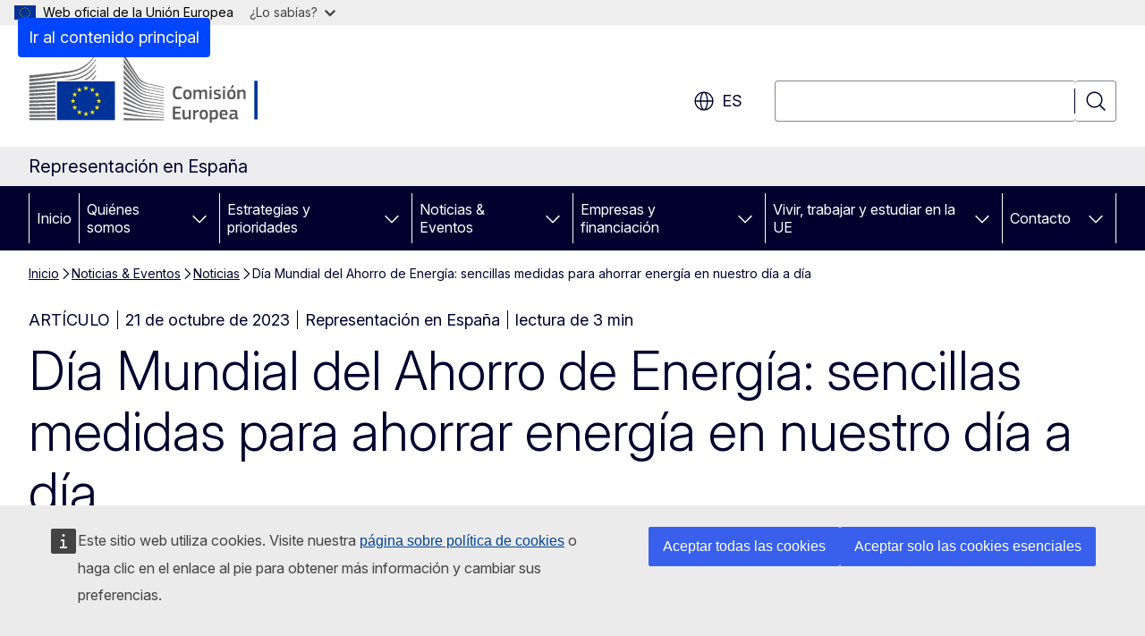

--- FILE ---
content_type: text/html; charset=UTF-8
request_url: https://spain.representation.ec.europa.eu/noticias-eventos/noticias-0/dia-mundial-del-ahorro-de-energia-sencillas-medidas-para-ahorrar-energia-en-nuestro-dia-dia-2023-10-21_es
body_size: 17966
content:
<!DOCTYPE html>
<html lang="es" dir="ltr" prefix="og: https://ogp.me/ns#">
  <head>
    <meta charset="utf-8" />
<meta name="description" content="Con pequeñas acciones, podemos hacer un uso más eficiente de la energía." />
<meta name="keywords" content="consumo de energía" />
<link rel="canonical" href="https://spain.representation.ec.europa.eu/noticias-eventos/noticias-0/dia-mundial-del-ahorro-de-energia-sencillas-medidas-para-ahorrar-energia-en-nuestro-dia-dia-2023-10-21_es" />
<meta property="og:determiner" content="auto" />
<meta property="og:site_name" content="Representación en España" />
<meta property="og:type" content="website" />
<meta property="og:url" content="https://spain.representation.ec.europa.eu/noticias-eventos/noticias-0/dia-mundial-del-ahorro-de-energia-sencillas-medidas-para-ahorrar-energia-en-nuestro-dia-dia-2023-10-21_es" />
<meta property="og:title" content="Día Mundial del Ahorro de Energía: sencillas medidas para ahorrar energía en nuestro día a día" />
<meta property="og:description" content="Con pequeñas acciones, podemos hacer un uso más eficiente de la energía." />
<meta property="og:image" content="https://spain.representation.ec.europa.eu/sites/default/files/styles/ewcms_metatag_image/public/2023-10/hombre-apagando-termostato-crisis-energetica.jpg?itok=itapR_D3" />
<meta property="og:image:alt" content="Día Mundial del Ahorro de Energía" />
<meta property="og:updated_time" content="2023-10-21T14:00:00+0200" />
<meta name="twitter:card" content="summary_large_image" />
<meta name="twitter:title" content="Día Mundial del Ahorro de Energía: sencillas medidas para ahorrar energía en nuestro día a día" />
<meta name="twitter:description" content="Con pequeñas acciones, podemos hacer un uso más eficiente de la energía." />
<meta name="twitter:image:alt" content="Día Mundial del Ahorro de Energía" />
<meta name="twitter:image" content="https://spain.representation.ec.europa.eu/sites/default/files/styles/ewcms_metatag_image/public/2023-10/hombre-apagando-termostato-crisis-energetica.jpg?itok=itapR_D3" />
<meta http-equiv="X-UA-Compatible" content="IE=edge,chrome=1" />
<meta name="Generator" content="Drupal 11 (https://www.drupal.org)" />
<meta name="MobileOptimized" content="width" />
<meta name="HandheldFriendly" content="true" />
<meta name="viewport" content="width=device-width, initial-scale=1.0" />
<script type="application/json">{"service":"preview","position":"before"}</script>
<script type="application/ld+json">{
    "@context": "https:\/\/schema.org",
    "@type": "BreadcrumbList",
    "itemListElement": [
        {
            "@type": "ListItem",
            "position": 1,
            "item": {
                "@id": "https:\/\/spain.representation.ec.europa.eu\/index_es",
                "name": "Inicio"
            }
        },
        {
            "@type": "ListItem",
            "position": 2,
            "item": {
                "@id": "https:\/\/spain.representation.ec.europa.eu\/noticias-eventos_es",
                "name": "Noticias \u0026amp; Eventos"
            }
        },
        {
            "@type": "ListItem",
            "position": 3,
            "item": {
                "@id": "https:\/\/spain.representation.ec.europa.eu\/noticias-eventos\/noticias-0_es",
                "name": "Noticias"
            }
        },
        {
            "@type": "ListItem",
            "position": 4,
            "item": {
                "@id": "https:\/\/spain.representation.ec.europa.eu\/noticias-eventos\/noticias-0\/dia-mundial-del-ahorro-de-energia-sencillas-medidas-para-ahorrar-energia-en-nuestro-dia-dia-2023-10-21_es",
                "name": "Día Mundial del Ahorro de Energía: sencillas medidas para ahorrar energía en nuestro día a día"
            }
        }
    ]
}</script>
<link rel="icon" href="/themes/contrib/oe_theme/images/favicons/ec/favicon.ico" type="image/vnd.microsoft.icon" />
<link rel="alternate" hreflang="es" href="https://spain.representation.ec.europa.eu/noticias-eventos/noticias-0/dia-mundial-del-ahorro-de-energia-sencillas-medidas-para-ahorrar-energia-en-nuestro-dia-dia-2023-10-21_es" />
<link rel="icon" href="/themes/contrib/oe_theme/images/favicons/ec/favicon.svg" type="image/svg+xml" />
<link rel="apple-touch-icon" href="/themes/contrib/oe_theme/images/favicons/ec/favicon.png" />

    <title>Día Mundial del Ahorro de Energía: sencillas medidas para ahorrar energía en nuestro día a día - Representación en España</title>
    <link rel="stylesheet" media="all" href="/sites/default/files/css/css_r47zt0FY6LywNhUoIe-2rYcm1gtxtODi2r-xZST77Iw.css?delta=0&amp;language=es&amp;theme=ewcms_theme&amp;include=eJxFyUEKwCAMBMAPCXlSUFkwYIyYheLvS0-9zGXwdE_BpzJi0nYJKAcc0sN3LCzqtHbquYr-7z62WPIm4dJq4gWS5B4w" />
<link rel="stylesheet" media="all" href="/sites/default/files/css/css_ritZcaUdsF_HG4wrJaOAL5FXskYOAACbpbDye5o6HGA.css?delta=1&amp;language=es&amp;theme=ewcms_theme&amp;include=eJxFyUEKwCAMBMAPCXlSUFkwYIyYheLvS0-9zGXwdE_BpzJi0nYJKAcc0sN3LCzqtHbquYr-7z62WPIm4dJq4gWS5B4w" />
<link rel="stylesheet" media="print" href="/sites/default/files/css/css_2eOUCoIZQACw_N8nNRcu21f5VxDicWXCZ-eM6eqlEJw.css?delta=2&amp;language=es&amp;theme=ewcms_theme&amp;include=eJxFyUEKwCAMBMAPCXlSUFkwYIyYheLvS0-9zGXwdE_BpzJi0nYJKAcc0sN3LCzqtHbquYr-7z62WPIm4dJq4gWS5B4w" />
<link rel="stylesheet" media="all" href="/sites/default/files/css/css_pdOq4S2Cq0c-C8bM3N6PXdzHqWglwHZ--tz_RAQHqfg.css?delta=3&amp;language=es&amp;theme=ewcms_theme&amp;include=eJxFyUEKwCAMBMAPCXlSUFkwYIyYheLvS0-9zGXwdE_BpzJi0nYJKAcc0sN3LCzqtHbquYr-7z62WPIm4dJq4gWS5B4w" />
<link rel="stylesheet" media="print" href="/sites/default/files/css/css_KVGYIMUbire5RgAErF1KWuuPkxj7FuH-Mr3sM12cmeU.css?delta=4&amp;language=es&amp;theme=ewcms_theme&amp;include=eJxFyUEKwCAMBMAPCXlSUFkwYIyYheLvS0-9zGXwdE_BpzJi0nYJKAcc0sN3LCzqtHbquYr-7z62WPIm4dJq4gWS5B4w" />
<link rel="stylesheet" media="all" href="/sites/default/files/css/css_oh66SgJdvxpEIUI4708TUlKMc21DGrC95ps7geWk-tk.css?delta=5&amp;language=es&amp;theme=ewcms_theme&amp;include=eJxFyUEKwCAMBMAPCXlSUFkwYIyYheLvS0-9zGXwdE_BpzJi0nYJKAcc0sN3LCzqtHbquYr-7z62WPIm4dJq4gWS5B4w" />
<link rel="stylesheet" media="print" href="/sites/default/files/css/css_hZBhKjpo3kOD6MrIxzEnFY3zDG5smMH7Q9l73QzmlW0.css?delta=6&amp;language=es&amp;theme=ewcms_theme&amp;include=eJxFyUEKwCAMBMAPCXlSUFkwYIyYheLvS0-9zGXwdE_BpzJi0nYJKAcc0sN3LCzqtHbquYr-7z62WPIm4dJq4gWS5B4w" />

    
  </head>
  <body class="language-es ecl-typography path-node page-node-type-oe-news">
          <a
  href="#main-content"
  class="ecl-link ecl-link--primary ecl-skip-link"
   id="skip-id"
>Ir al contenido principal</a>

        <div id="cck_here"></div>    <script type="application/json">{"utility":"globan","theme":"light","logo":true,"link":true,"mode":false}</script>

      <div class="dialog-off-canvas-main-canvas" data-off-canvas-main-canvas>
          <header
  class="ecl-site-header ecl-site-header-with-logo-l ecl-site-header--has-menu"
  data-ecl-auto-init="SiteHeader"
>
  
    <div class="ecl-site-header__header">
        <div class="ecl-site-header__inner">
      <div class="ecl-site-header__background">
        <div class="ecl-site-header__header">
          <div class="ecl-site-header__container ecl-container">
            <div class="ecl-site-header__top" data-ecl-site-header-top>
                    <a
    class="ecl-link ecl-link--standalone ecl-site-header__logo-link"
    href="https://commission.europa.eu/index_es"
    aria-label="Inicio - Comisión Europea"
    data-aria-label-en="Home - European Commission"
  >
                                <picture
  class="ecl-picture ecl-site-header__picture"
   title="Comisi&#x00F3;n&#x20;Europea"
><source 
                  srcset="/themes/contrib/oe_theme/dist/ec/images/logo/positive/logo-ec--es.svg"
                          media="(min-width: 996px)"
                      ><img 
          class="ecl-site-header__logo-image ecl-site-header__logo-image--l"
              src="/themes/contrib/oe_theme/dist/ec/images/logo/logo-ec--mute.svg"
              alt="Logotipo de la Comisión Europea"
          ></picture>  </a>


              <div class="ecl-site-header__action">
                  <div class="ecl-site-header__language"><a
    class="ecl-button ecl-button--tertiary ecl-button--neutral ecl-site-header__language-selector"
    href="https://spain.representation.ec.europa.eu/noticias-eventos/noticias-0/dia-mundial-del-ahorro-de-energia-sencillas-medidas-para-ahorrar-energia-en-nuestro-dia-dia-2023-10-21_es"
    data-ecl-language-selector
    role="button"
    aria-label="Change language, current language is español - es"
      aria-controls="language-list-overlay"
    ><span class="ecl-site-header__language-icon"><span 
  class="wt-icon--global ecl-icon ecl-icon--m ecl-site-header__icon ecl-icon--global"
  aria-hidden="false"
   title="es" role="img"></span></span>es</a><div class="ecl-site-header__language-container" id="language-list-overlay" hidden data-ecl-language-list-overlay aria-labelledby="ecl-site-header__language-title" role="dialog"><div class="ecl-site-header__language-header"><div
        class="ecl-site-header__language-title"
        id="ecl-site-header__language-title"
      >Select your language</div><button
  class="ecl-button ecl-button--tertiary ecl-button--neutral ecl-site-header__language-close ecl-button--icon-only"
  type="submit"
   data-ecl-language-list-close
><span class="ecl-button__container"><span class="ecl-button__label" data-ecl-label="true">Cerrar</span><span 
  class="wt-icon--close ecl-icon ecl-icon--m ecl-button__icon ecl-icon--close"
  aria-hidden="true"
   data-ecl-icon></span></span></button></div><div
      class="ecl-site-header__language-content"
      data-ecl-language-list-content
    ><div class="ecl-site-header__language-category" data-ecl-language-list-eu><ul class="ecl-site-header__language-list" translate="no"><li class="ecl-site-header__language-item"><a
  href="https://spain.representation.ec.europa.eu/noticias-eventos/noticias-0/dia-mundial-del-ahorro-de-energia-sencillas-medidas-para-ahorrar-energia-en-nuestro-dia-dia-2023-10-21_bg"
  class="ecl-link ecl-link--standalone ecl-link--no-visited ecl-site-header__language-link"
   hreflang="bg"
><span class="ecl-site-header__language-link-code">bg</span><span class="ecl-site-header__language-link-label" lang="bg">български</span></a></li><li class="ecl-site-header__language-item"><a
  href="https://spain.representation.ec.europa.eu/noticias-eventos/noticias-0/dia-mundial-del-ahorro-de-energia-sencillas-medidas-para-ahorrar-energia-en-nuestro-dia-dia-2023-10-21_es"
  class="ecl-link ecl-link--standalone ecl-link--no-visited ecl-site-header__language-link ecl-site-header__language-link--active"
   hreflang="es"
><span class="ecl-site-header__language-link-code">es</span><span class="ecl-site-header__language-link-label" lang="es">español</span></a></li><li class="ecl-site-header__language-item"><a
  href="https://spain.representation.ec.europa.eu/noticias-eventos/noticias-0/dia-mundial-del-ahorro-de-energia-sencillas-medidas-para-ahorrar-energia-en-nuestro-dia-dia-2023-10-21_cs"
  class="ecl-link ecl-link--standalone ecl-link--no-visited ecl-site-header__language-link"
   hreflang="cs"
><span class="ecl-site-header__language-link-code">cs</span><span class="ecl-site-header__language-link-label" lang="cs">čeština</span></a></li><li class="ecl-site-header__language-item"><a
  href="https://spain.representation.ec.europa.eu/noticias-eventos/noticias-0/dia-mundial-del-ahorro-de-energia-sencillas-medidas-para-ahorrar-energia-en-nuestro-dia-dia-2023-10-21_da"
  class="ecl-link ecl-link--standalone ecl-link--no-visited ecl-site-header__language-link"
   hreflang="da"
><span class="ecl-site-header__language-link-code">da</span><span class="ecl-site-header__language-link-label" lang="da">dansk</span></a></li><li class="ecl-site-header__language-item"><a
  href="https://spain.representation.ec.europa.eu/noticias-eventos/noticias-0/dia-mundial-del-ahorro-de-energia-sencillas-medidas-para-ahorrar-energia-en-nuestro-dia-dia-2023-10-21_de"
  class="ecl-link ecl-link--standalone ecl-link--no-visited ecl-site-header__language-link"
   hreflang="de"
><span class="ecl-site-header__language-link-code">de</span><span class="ecl-site-header__language-link-label" lang="de">Deutsch</span></a></li><li class="ecl-site-header__language-item"><a
  href="https://spain.representation.ec.europa.eu/noticias-eventos/noticias-0/dia-mundial-del-ahorro-de-energia-sencillas-medidas-para-ahorrar-energia-en-nuestro-dia-dia-2023-10-21_et"
  class="ecl-link ecl-link--standalone ecl-link--no-visited ecl-site-header__language-link"
   hreflang="et"
><span class="ecl-site-header__language-link-code">et</span><span class="ecl-site-header__language-link-label" lang="et">eesti</span></a></li><li class="ecl-site-header__language-item"><a
  href="https://spain.representation.ec.europa.eu/noticias-eventos/noticias-0/dia-mundial-del-ahorro-de-energia-sencillas-medidas-para-ahorrar-energia-en-nuestro-dia-dia-2023-10-21_el"
  class="ecl-link ecl-link--standalone ecl-link--no-visited ecl-site-header__language-link"
   hreflang="el"
><span class="ecl-site-header__language-link-code">el</span><span class="ecl-site-header__language-link-label" lang="el">ελληνικά</span></a></li><li class="ecl-site-header__language-item"><a
  href="https://spain.representation.ec.europa.eu/noticias-eventos/noticias-0/dia-mundial-del-ahorro-de-energia-sencillas-medidas-para-ahorrar-energia-en-nuestro-dia-dia-2023-10-21_en"
  class="ecl-link ecl-link--standalone ecl-link--no-visited ecl-site-header__language-link"
   hreflang="en"
><span class="ecl-site-header__language-link-code">en</span><span class="ecl-site-header__language-link-label" lang="en">English</span></a></li><li class="ecl-site-header__language-item"><a
  href="https://spain.representation.ec.europa.eu/noticias-eventos/noticias-0/dia-mundial-del-ahorro-de-energia-sencillas-medidas-para-ahorrar-energia-en-nuestro-dia-dia-2023-10-21_fr"
  class="ecl-link ecl-link--standalone ecl-link--no-visited ecl-site-header__language-link"
   hreflang="fr"
><span class="ecl-site-header__language-link-code">fr</span><span class="ecl-site-header__language-link-label" lang="fr">français</span></a></li><li class="ecl-site-header__language-item"><a
  href="https://spain.representation.ec.europa.eu/noticias-eventos/noticias-0/dia-mundial-del-ahorro-de-energia-sencillas-medidas-para-ahorrar-energia-en-nuestro-dia-dia-2023-10-21_ga"
  class="ecl-link ecl-link--standalone ecl-link--no-visited ecl-site-header__language-link"
   hreflang="ga"
><span class="ecl-site-header__language-link-code">ga</span><span class="ecl-site-header__language-link-label" lang="ga">Gaeilge</span></a></li><li class="ecl-site-header__language-item"><a
  href="https://spain.representation.ec.europa.eu/noticias-eventos/noticias-0/dia-mundial-del-ahorro-de-energia-sencillas-medidas-para-ahorrar-energia-en-nuestro-dia-dia-2023-10-21_hr"
  class="ecl-link ecl-link--standalone ecl-link--no-visited ecl-site-header__language-link"
   hreflang="hr"
><span class="ecl-site-header__language-link-code">hr</span><span class="ecl-site-header__language-link-label" lang="hr">hrvatski</span></a></li><li class="ecl-site-header__language-item"><a
  href="https://spain.representation.ec.europa.eu/noticias-eventos/noticias-0/dia-mundial-del-ahorro-de-energia-sencillas-medidas-para-ahorrar-energia-en-nuestro-dia-dia-2023-10-21_it"
  class="ecl-link ecl-link--standalone ecl-link--no-visited ecl-site-header__language-link"
   hreflang="it"
><span class="ecl-site-header__language-link-code">it</span><span class="ecl-site-header__language-link-label" lang="it">italiano</span></a></li><li class="ecl-site-header__language-item"><a
  href="https://spain.representation.ec.europa.eu/noticias-eventos/noticias-0/dia-mundial-del-ahorro-de-energia-sencillas-medidas-para-ahorrar-energia-en-nuestro-dia-dia-2023-10-21_lv"
  class="ecl-link ecl-link--standalone ecl-link--no-visited ecl-site-header__language-link"
   hreflang="lv"
><span class="ecl-site-header__language-link-code">lv</span><span class="ecl-site-header__language-link-label" lang="lv">latviešu</span></a></li><li class="ecl-site-header__language-item"><a
  href="https://spain.representation.ec.europa.eu/noticias-eventos/noticias-0/dia-mundial-del-ahorro-de-energia-sencillas-medidas-para-ahorrar-energia-en-nuestro-dia-dia-2023-10-21_lt"
  class="ecl-link ecl-link--standalone ecl-link--no-visited ecl-site-header__language-link"
   hreflang="lt"
><span class="ecl-site-header__language-link-code">lt</span><span class="ecl-site-header__language-link-label" lang="lt">lietuvių</span></a></li><li class="ecl-site-header__language-item"><a
  href="https://spain.representation.ec.europa.eu/noticias-eventos/noticias-0/dia-mundial-del-ahorro-de-energia-sencillas-medidas-para-ahorrar-energia-en-nuestro-dia-dia-2023-10-21_hu"
  class="ecl-link ecl-link--standalone ecl-link--no-visited ecl-site-header__language-link"
   hreflang="hu"
><span class="ecl-site-header__language-link-code">hu</span><span class="ecl-site-header__language-link-label" lang="hu">magyar</span></a></li><li class="ecl-site-header__language-item"><a
  href="https://spain.representation.ec.europa.eu/noticias-eventos/noticias-0/dia-mundial-del-ahorro-de-energia-sencillas-medidas-para-ahorrar-energia-en-nuestro-dia-dia-2023-10-21_mt"
  class="ecl-link ecl-link--standalone ecl-link--no-visited ecl-site-header__language-link"
   hreflang="mt"
><span class="ecl-site-header__language-link-code">mt</span><span class="ecl-site-header__language-link-label" lang="mt">Malti</span></a></li><li class="ecl-site-header__language-item"><a
  href="https://spain.representation.ec.europa.eu/noticias-eventos/noticias-0/dia-mundial-del-ahorro-de-energia-sencillas-medidas-para-ahorrar-energia-en-nuestro-dia-dia-2023-10-21_nl"
  class="ecl-link ecl-link--standalone ecl-link--no-visited ecl-site-header__language-link"
   hreflang="nl"
><span class="ecl-site-header__language-link-code">nl</span><span class="ecl-site-header__language-link-label" lang="nl">Nederlands</span></a></li><li class="ecl-site-header__language-item"><a
  href="https://spain.representation.ec.europa.eu/noticias-eventos/noticias-0/dia-mundial-del-ahorro-de-energia-sencillas-medidas-para-ahorrar-energia-en-nuestro-dia-dia-2023-10-21_pl"
  class="ecl-link ecl-link--standalone ecl-link--no-visited ecl-site-header__language-link"
   hreflang="pl"
><span class="ecl-site-header__language-link-code">pl</span><span class="ecl-site-header__language-link-label" lang="pl">polski</span></a></li><li class="ecl-site-header__language-item"><a
  href="https://spain.representation.ec.europa.eu/noticias-eventos/noticias-0/dia-mundial-del-ahorro-de-energia-sencillas-medidas-para-ahorrar-energia-en-nuestro-dia-dia-2023-10-21_pt"
  class="ecl-link ecl-link--standalone ecl-link--no-visited ecl-site-header__language-link"
   hreflang="pt"
><span class="ecl-site-header__language-link-code">pt</span><span class="ecl-site-header__language-link-label" lang="pt">português</span></a></li><li class="ecl-site-header__language-item"><a
  href="https://spain.representation.ec.europa.eu/noticias-eventos/noticias-0/dia-mundial-del-ahorro-de-energia-sencillas-medidas-para-ahorrar-energia-en-nuestro-dia-dia-2023-10-21_ro"
  class="ecl-link ecl-link--standalone ecl-link--no-visited ecl-site-header__language-link"
   hreflang="ro"
><span class="ecl-site-header__language-link-code">ro</span><span class="ecl-site-header__language-link-label" lang="ro">română</span></a></li><li class="ecl-site-header__language-item"><a
  href="https://spain.representation.ec.europa.eu/noticias-eventos/noticias-0/dia-mundial-del-ahorro-de-energia-sencillas-medidas-para-ahorrar-energia-en-nuestro-dia-dia-2023-10-21_sk"
  class="ecl-link ecl-link--standalone ecl-link--no-visited ecl-site-header__language-link"
   hreflang="sk"
><span class="ecl-site-header__language-link-code">sk</span><span class="ecl-site-header__language-link-label" lang="sk">slovenčina</span></a></li><li class="ecl-site-header__language-item"><a
  href="https://spain.representation.ec.europa.eu/noticias-eventos/noticias-0/dia-mundial-del-ahorro-de-energia-sencillas-medidas-para-ahorrar-energia-en-nuestro-dia-dia-2023-10-21_sl"
  class="ecl-link ecl-link--standalone ecl-link--no-visited ecl-site-header__language-link"
   hreflang="sl"
><span class="ecl-site-header__language-link-code">sl</span><span class="ecl-site-header__language-link-label" lang="sl">slovenščina</span></a></li><li class="ecl-site-header__language-item"><a
  href="https://spain.representation.ec.europa.eu/noticias-eventos/noticias-0/dia-mundial-del-ahorro-de-energia-sencillas-medidas-para-ahorrar-energia-en-nuestro-dia-dia-2023-10-21_fi"
  class="ecl-link ecl-link--standalone ecl-link--no-visited ecl-site-header__language-link"
   hreflang="fi"
><span class="ecl-site-header__language-link-code">fi</span><span class="ecl-site-header__language-link-label" lang="fi">suomi</span></a></li><li class="ecl-site-header__language-item"><a
  href="https://spain.representation.ec.europa.eu/noticias-eventos/noticias-0/dia-mundial-del-ahorro-de-energia-sencillas-medidas-para-ahorrar-energia-en-nuestro-dia-dia-2023-10-21_sv"
  class="ecl-link ecl-link--standalone ecl-link--no-visited ecl-site-header__language-link"
   hreflang="sv"
><span class="ecl-site-header__language-link-code">sv</span><span class="ecl-site-header__language-link-label" lang="sv">svenska</span></a></li></ul></div></div></div></div>
<div class="ecl-site-header__search-container" role="search">
  <a
    class="ecl-button ecl-button--tertiary ecl-site-header__search-toggle"
    href=""
    data-ecl-search-toggle="true"
    aria-controls=""
    aria-expanded="false"
  ><span 
  class="wt-icon--search ecl-icon ecl-icon--s ecl-site-header__icon ecl-icon--search"
  aria-hidden="true"
   role="img"></span></a>
  <script type="application/json">{"service":"search","version":"2.0","form":".ecl-search-form","filters":{"scope":{"sites":[{"selected":true,"name":"Representaci\u00f3n en Espa\u00f1a","id":["comm-ewcms-spain"]}]}}}</script>
<form
  class="ecl-search-form ecl-site-header__search"
  role="search"
   class="oe-search-search-form" data-drupal-selector="oe-search-search-form" action="/noticias-eventos/noticias-0/dia-mundial-del-ahorro-de-energia-sencillas-medidas-para-ahorrar-energia-en-nuestro-dia-dia-2023-10-21_es" method="post" id="oe-search-search-form" accept-charset="UTF-8" data-ecl-search-form
><div class="ecl-form-group"><label
                  for="edit-keys"
            id="edit-keys-label"
          class="ecl-form-label ecl-search-form__label"
    >Búsqueda</label><input
      id="edit-keys"
      class="ecl-text-input ecl-text-input--m ecl-search-form__text-input form-search ecl-search-form__text-input"
      name="keys"
        type="search"
            
  ></div><button
  class="ecl-button ecl-button--tertiary ecl-search-form__button ecl-search-form__button ecl-button--icon-only"
  type="submit"
  
><span class="ecl-button__container"><span 
  class="wt-icon--search ecl-icon ecl-icon--m ecl-button__icon ecl-icon--search"
  aria-hidden="true"
   data-ecl-icon></span><span class="ecl-button__label" data-ecl-label="true">Búsqueda</span></span></button><input autocomplete="off" data-drupal-selector="form-yyuo4yn0nzs4fzxrfvjud9vspesi8qr7pgncmcehtp0" type="hidden" name="form_build_id" value="form-YyUo4YN0Nzs4fZxrfVjUd9VsPeSi8qr7pGncmCehTP0" /><input data-drupal-selector="edit-oe-search-search-form" type="hidden" name="form_id" value="oe_search_search_form" /></form>
  
</div>


              </div>
            </div>
          </div>
        </div>
      </div>
    </div>
  
  </div>
      <div>
    <div id="block-machinetranslation">
  
    
      <div class="ecl-lang-select-page ecl-u-pv-m ecl-u-d-none" id="etrans-block">
  <div class="ecl-container">
    <div class="webtools-etrans--wrapper">
      <div id="webtools-etrans"></div>
      <div class="webtools-etrans--message">
        <div
  class="ecl-notification ecl-notification--info"
  data-ecl-notification
  role="alert"
  data-ecl-auto-init="Notification"
><span 
  class="wt-icon--information ecl-icon ecl-icon--m ecl-notification__icon ecl-icon--information"
  aria-hidden="false"
  ></span><div class="ecl-notification__content"><button
  class="ecl-button ecl-button--tertiary ecl-button--m ecl-button--neutral ecl-notification__close ecl-button--icon-only"
  type="button"
   data-ecl-notification-close
><span class="ecl-button__container"><span class="ecl-button__label" data-ecl-label="true">&nbsp;</span><span 
  class="wt-icon--close ecl-icon ecl-icon--m ecl-button__icon ecl-icon--close"
  aria-hidden="true"
   data-ecl-icon></span></span></button><div class="ecl-notification__description">&nbsp;</div></div></div>      </div>
    </div>
  </div>
</div>
<div class="ecl-lang-select-page ecl-u-pv-m ecl-u-d-none" id="no-etrans-block">
  <div class="ecl-container">
    <div class="webtools-etrans--wrapper">
      <div id="webtools-etrans"></div>
      <div class="webtools-etrans--message">
        <div
  class="ecl-notification ecl-notification--warning"
  data-ecl-notification
  role="alert"
  data-ecl-auto-init="Notification"
><span 
  class="wt-icon--information ecl-icon ecl-icon--m ecl-notification__icon ecl-icon--information"
  aria-hidden="false"
  ></span><div class="ecl-notification__content"><button
  class="ecl-button ecl-button--tertiary ecl-button--m ecl-button--neutral ecl-notification__close ecl-button--icon-only"
  type="button"
   data-ecl-notification-close
><span class="ecl-button__container"><span class="ecl-button__label" data-ecl-label="true">&nbsp;</span><span 
  class="wt-icon--close ecl-icon ecl-icon--m ecl-button__icon ecl-icon--close"
  aria-hidden="true"
   data-ecl-icon></span></span></button><div class="ecl-notification__description">&nbsp;</div></div></div>      </div>
    </div>
  </div>
</div>

  </div>

  </div>

  
          <div class="ecl-site-header__banner">
      <div class="ecl-container">
                  <div class="ecl-site-header__site-name">Representación en España</div>
                      </div>
    </div>
      <div id="block-ewcms-theme-horizontal-menu">
  
    
      <div style="height: 0">&nbsp;</div><div class="ewcms-horizontal-menu">
      
                                                                                                                            
                                                                                                                                              
                                                                                                                                                                
                                                                                                          
                                                                                                                                                                
                                                                                        
          
      <nav
  class="ecl-menu"
  data-ecl-menu
  data-ecl-menu-max-lines="2"
  data-ecl-auto-init="Menu"
      data-ecl-menu-label-open="Menu"
        data-ecl-menu-label-close="Cerrar"
    role="navigation" aria-label="Navegaci&#x00F3;n&#x20;del&#x20;sitio"
><div class="ecl-menu__overlay"></div><div class="ecl-container ecl-menu__container"><button
  class="ecl-button ecl-button--tertiary ecl-button--neutral ecl-menu__open ecl-button--icon-only"
  type="button"
   data-ecl-menu-open aria-expanded="false"
><span class="ecl-button__container"><span 
  class="wt-icon--hamburger ecl-icon ecl-icon--m ecl-button__icon ecl-icon--hamburger"
  aria-hidden="true"
   data-ecl-icon></span><span 
  class="wt-icon--close ecl-icon ecl-icon--m ecl-button__icon ecl-icon--close"
  aria-hidden="true"
   data-ecl-icon></span><span class="ecl-button__label" data-ecl-label="true">Menu</span></span></button><section class="ecl-menu__inner" data-ecl-menu-inner aria-label="Menu"><header class="ecl-menu__inner-header"><button
  class="ecl-button ecl-button--tertiary ecl-menu__close ecl-button--icon-only"
  type="submit"
   data-ecl-menu-close
><span class="ecl-button__container"><span class="ecl-button__label" data-ecl-label="true">Cerrar</span><span 
  class="wt-icon--close ecl-icon ecl-icon--m ecl-button__icon ecl-icon--close"
  aria-hidden="true"
   data-ecl-icon></span></span></button><div class="ecl-menu__title">Menu</div><button
  class="ecl-button ecl-button--tertiary ecl-menu__back"
  type="submit"
   data-ecl-menu-back
><span class="ecl-button__container"><span 
  class="wt-icon--corner-arrow ecl-icon ecl-icon--xs ecl-icon--rotate-270 ecl-button__icon ecl-icon--corner-arrow"
  aria-hidden="true"
   data-ecl-icon></span><span class="ecl-button__label" data-ecl-label="true">Back</span></span></button></header><button
  class="ecl-button ecl-button--tertiary ecl-menu__item ecl-menu__items-previous ecl-button--icon-only"
  type="button"
   data-ecl-menu-items-previous tabindex="-1"
><span class="ecl-button__container"><span 
  class="wt-icon--corner-arrow ecl-icon ecl-icon--s ecl-icon--rotate-270 ecl-button__icon ecl-icon--corner-arrow"
  aria-hidden="true"
   data-ecl-icon></span><span class="ecl-button__label" data-ecl-label="true">Previous items</span></span></button><button
  class="ecl-button ecl-button--tertiary ecl-menu__item ecl-menu__items-next ecl-button--icon-only"
  type="button"
   data-ecl-menu-items-next tabindex="-1"
><span class="ecl-button__container"><span 
  class="wt-icon--corner-arrow ecl-icon ecl-icon--s ecl-icon--rotate-90 ecl-button__icon ecl-icon--corner-arrow"
  aria-hidden="true"
   data-ecl-icon></span><span class="ecl-button__label" data-ecl-label="true">Next items</span></span></button><ul class="ecl-menu__list" data-ecl-menu-list><li class="ecl-menu__item" data-ecl-menu-item id="ecl-menu-item-ecl-menu-1888672224-0"><a
  href="/index_es"
  class="ecl-link ecl-link--standalone ecl-menu__link"
   data-untranslated-label="Home" data-active-path="&#x2F;" data-ecl-menu-link id="ecl-menu-item-ecl-menu-1888672224-0-link"
>Inicio</a></li><li class="ecl-menu__item ecl-menu__item--has-children" data-ecl-menu-item data-ecl-has-children aria-haspopup aria-expanded="false" id="ecl-menu-item-ecl-menu-1888672224-1"><a
  href="/quienes-somos_es"
  class="ecl-link ecl-link--standalone ecl-menu__link"
   data-untranslated-label="Qui&#x00E9;nes&#x20;somos" data-active-path="&#x2F;node&#x2F;12" data-ecl-menu-link id="ecl-menu-item-ecl-menu-1888672224-1-link"
>Quiénes somos</a><button
  class="ecl-button ecl-button--tertiary ecl-button--neutral ecl-menu__button-caret ecl-button--icon-only"
  type="button"
   data-ecl-menu-caret aria-label="Acceder&#x20;a&#x20;subelementos" aria-describedby="ecl-menu-item-ecl-menu-1888672224-1-link" aria-expanded="false"
><span class="ecl-button__container"><span 
  class="wt-icon--corner-arrow ecl-icon ecl-icon--xs ecl-icon--rotate-180 ecl-button__icon ecl-icon--corner-arrow"
  aria-hidden="true"
   data-ecl-icon></span></span></button><div
    class="ecl-menu__mega"
    data-ecl-menu-mega
  ><ul class="ecl-menu__sublist"><li
        class="ecl-menu__subitem"
        data-ecl-menu-subitem
      ><a
  href="/quienes-somos/nuestra-mision_es"
  class="ecl-link ecl-link--standalone ecl-menu__sublink"
   data-untranslated-label="Nuestra&#x20;misi&#x00F3;n" data-active-path="&#x2F;node&#x2F;13"
>Nuestra misión</a></li><li
        class="ecl-menu__subitem"
        data-ecl-menu-subitem
      ><a
  href="/quienes-somos/nuestro-equipo_es"
  class="ecl-link ecl-link--standalone ecl-menu__sublink"
   data-untranslated-label="Nuestro&#x20;equipo" data-active-path="&#x2F;node&#x2F;14"
>Nuestro equipo</a></li><li
        class="ecl-menu__subitem"
        data-ecl-menu-subitem
      ><a
  href="/quienes-somos/contactanos_es"
  class="ecl-link ecl-link--standalone ecl-menu__sublink"
   data-untranslated-label="Cont&#x00E1;ctanos" data-active-path="&#x2F;node&#x2F;15"
>Contáctanos</a></li><li
        class="ecl-menu__subitem"
        data-ecl-menu-subitem
      ><a
  href="https://barcelona.spain.representation.ec.europa.eu/"
  class="ecl-link ecl-link--standalone ecl-menu__sublink"
   data-untranslated-label="Barcelona" data-active-path="&#x2F;node&#x2F;16"
>Barcelona</a></li><li
        class="ecl-menu__subitem"
        data-ecl-menu-subitem
      ><a
  href="/quienes-somos/espana-en-la-ue_es"
  class="ecl-link ecl-link--standalone ecl-menu__sublink"
   data-untranslated-label="Espa&#x00F1;a&#x20;en&#x20;la&#x20;UE" data-active-path="&#x2F;node&#x2F;17"
>España en la UE</a></li><li
        class="ecl-menu__subitem"
        data-ecl-menu-subitem
      ><a
  href="/quienes-somos/introduccion-la-ue_es"
  class="ecl-link ecl-link--standalone ecl-menu__sublink"
   data-untranslated-label="Introducci&#x00F3;n&#x20;a&#x20;la&#x20;UE" data-active-path="&#x2F;node&#x2F;18"
>Introducción a la UE</a></li><li class="ecl-menu__subitem ecl-menu__see-all"><a
  href="/quienes-somos_es"
  class="ecl-link ecl-link--standalone ecl-link--icon ecl-menu__sublink"
  
><span 
      class="ecl-link__label">Ver todo</span><span 
  class="wt-icon--arrow-left ecl-icon ecl-icon--xs ecl-icon--rotate-180 ecl-link__icon ecl-icon--arrow-left"
  aria-hidden="true"
  ></span></a></li></ul></div></li><li class="ecl-menu__item ecl-menu__item--has-children" data-ecl-menu-item data-ecl-has-children aria-haspopup aria-expanded="false" id="ecl-menu-item-ecl-menu-1888672224-2"><a
  href="/estrategias-y-prioridades_es"
  class="ecl-link ecl-link--standalone ecl-menu__link"
   data-untranslated-label="Estrategias&#x20;y&#x20;prioridades" data-active-path="&#x2F;node&#x2F;19" data-ecl-menu-link id="ecl-menu-item-ecl-menu-1888672224-2-link"
>Estrategias y prioridades</a><button
  class="ecl-button ecl-button--tertiary ecl-button--neutral ecl-menu__button-caret ecl-button--icon-only"
  type="button"
   data-ecl-menu-caret aria-label="Acceder&#x20;a&#x20;subelementos" aria-describedby="ecl-menu-item-ecl-menu-1888672224-2-link" aria-expanded="false"
><span class="ecl-button__container"><span 
  class="wt-icon--corner-arrow ecl-icon ecl-icon--xs ecl-icon--rotate-180 ecl-button__icon ecl-icon--corner-arrow"
  aria-hidden="true"
   data-ecl-icon></span></span></button><div
    class="ecl-menu__mega"
    data-ecl-menu-mega
  ><ul class="ecl-menu__sublist"><li
        class="ecl-menu__subitem"
        data-ecl-menu-subitem
      ><a
  href="/estrategias-y-prioridades/prioridades-de-la-comision-europea-2024-2029_es"
  class="ecl-link ecl-link--standalone ecl-menu__sublink"
   data-untranslated-label="Prioridades&#x20;de&#x20;la&#x20;Comisi&#x00F3;n&#x20;Europea&#x20;2024-2029" data-active-path="&#x2F;node&#x2F;20"
>Prioridades de la Comisión Europea 2024-2029</a></li><li
        class="ecl-menu__subitem"
        data-ecl-menu-subitem
      ><a
  href="/estrategias-y-prioridades/respuesta-ante-catastrofes-naturales_es"
  class="ecl-link ecl-link--standalone ecl-menu__sublink"
   data-untranslated-label="Respuesta&#x20;ante&#x20;cat&#x00E1;strofes&#x20;naturales" data-active-path="&#x2F;node&#x2F;1161"
>Respuesta ante catástrofes naturales</a></li><li
        class="ecl-menu__subitem"
        data-ecl-menu-subitem
      ><a
  href="/estrategias-y-prioridades/plan-de-recuperacion-para-europa-en-espana_es"
  class="ecl-link ecl-link--standalone ecl-menu__sublink"
   data-untranslated-label="Plan&#x20;de&#x20;recuperaci&#x00F3;n&#x20;para&#x20;Europa&#x20;en&#x20;Espa&#x00F1;a" data-active-path="&#x2F;node&#x2F;21"
>Plan de recuperación para Europa en España</a></li><li
        class="ecl-menu__subitem"
        data-ecl-menu-subitem
      ><a
  href="/estrategias-y-prioridades/politicas-clave-de-la-ue-en-espana_es"
  class="ecl-link ecl-link--standalone ecl-menu__sublink"
   data-untranslated-label="Pol&#x00ED;ticas&#x20;clave&#x20;de&#x20;la&#x20;UE&#x20;en&#x20;Espa&#x00F1;a" data-active-path="&#x2F;node&#x2F;22"
>Políticas clave de la UE en España</a></li><li
        class="ecl-menu__subitem"
        data-ecl-menu-subitem
      ><a
  href="/estrategias-y-prioridades/eu-budget-para-espana_es"
  class="ecl-link ecl-link--standalone ecl-menu__sublink"
   data-untranslated-label="EU&#x20;Budget&#x20;para&#x20;Espa&#x00F1;a" data-active-path="&#x2F;node&#x2F;23"
>EU Budget para España</a></li><li
        class="ecl-menu__subitem"
        data-ecl-menu-subitem
      ><a
  href="/estrategias-y-prioridades/el-presupuesto-europeo-juntos-mas-fuertes_es"
  class="ecl-link ecl-link--standalone ecl-menu__sublink"
   data-untranslated-label="El&#x20;Presupuesto&#x20;Europeo&#x3A;&#x20;Juntos&#x20;m&#x00E1;s&#x20;fuertes" data-active-path="&#x2F;node&#x2F;1590"
>El Presupuesto Europeo: Juntos más fuertes</a></li><li
        class="ecl-menu__subitem"
        data-ecl-menu-subitem
      ><a
  href="/estrategias-y-prioridades/historias-de-exito_es"
  class="ecl-link ecl-link--standalone ecl-menu__sublink"
   data-untranslated-label="Historias&#x20;de&#x20;&#x00E9;xito" data-active-path="&#x2F;node&#x2F;24"
>Historias de éxito</a></li><li class="ecl-menu__subitem ecl-menu__see-all"><a
  href="/estrategias-y-prioridades_es"
  class="ecl-link ecl-link--standalone ecl-link--icon ecl-menu__sublink"
  
><span 
      class="ecl-link__label">Ver todo</span><span 
  class="wt-icon--arrow-left ecl-icon ecl-icon--xs ecl-icon--rotate-180 ecl-link__icon ecl-icon--arrow-left"
  aria-hidden="true"
  ></span></a></li></ul></div></li><li class="ecl-menu__item ecl-menu__item--has-children" data-ecl-menu-item data-ecl-has-children aria-haspopup aria-expanded="false" id="ecl-menu-item-ecl-menu-1888672224-3"><a
  href="/noticias-eventos_es"
  class="ecl-link ecl-link--standalone ecl-menu__link"
   data-untranslated-label="Noticias&#x20;&amp;&#x20;Eventos" data-active-path="&#x2F;node&#x2F;25" data-ecl-menu-link id="ecl-menu-item-ecl-menu-1888672224-3-link"
>Noticias &amp; Eventos</a><button
  class="ecl-button ecl-button--tertiary ecl-button--neutral ecl-menu__button-caret ecl-button--icon-only"
  type="button"
   data-ecl-menu-caret aria-label="Acceder&#x20;a&#x20;subelementos" aria-describedby="ecl-menu-item-ecl-menu-1888672224-3-link" aria-expanded="false"
><span class="ecl-button__container"><span 
  class="wt-icon--corner-arrow ecl-icon ecl-icon--xs ecl-icon--rotate-180 ecl-button__icon ecl-icon--corner-arrow"
  aria-hidden="true"
   data-ecl-icon></span></span></button><div
    class="ecl-menu__mega"
    data-ecl-menu-mega
  ><ul class="ecl-menu__sublist"><li
        class="ecl-menu__subitem"
        data-ecl-menu-subitem
      ><a
  href="/noticias-eventos/lasplazasdeeuropa_es"
  class="ecl-link ecl-link--standalone ecl-menu__sublink"
   data-untranslated-label="&#x23;LasPlazasDeEuropa" data-active-path="&#x2F;node&#x2F;560"
>#LasPlazasDeEuropa</a></li><li
        class="ecl-menu__subitem"
        data-ecl-menu-subitem
      ><a
  href="/noticias-eventos/dia-de-europa_es"
  class="ecl-link ecl-link--standalone ecl-menu__sublink"
   data-untranslated-label="D&#x00ED;a&#x20;de&#x20;Europa" data-active-path="&#x2F;node&#x2F;413"
>Día de Europa</a></li><li
        class="ecl-menu__subitem"
        data-ecl-menu-subitem
      ><a
  href="/noticias-eventos/noticias_es"
  class="ecl-link ecl-link--standalone ecl-menu__sublink"
   data-untranslated-label="Noticias" data-active-path="&#x2F;node&#x2F;26"
>Noticias</a></li><li
        class="ecl-menu__subitem"
        data-ecl-menu-subitem
      ><a
  href="/noticias-eventos/previsiones-semanales_es"
  class="ecl-link ecl-link--standalone ecl-menu__sublink"
   data-untranslated-label="Previsiones&#x20;semanales" data-active-path="&#x2F;node&#x2F;95"
>Previsiones semanales</a></li><li
        class="ecl-menu__subitem"
        data-ecl-menu-subitem
      ><a
  href="/noticias-eventos/eventos_es"
  class="ecl-link ecl-link--standalone ecl-menu__sublink"
   data-untranslated-label="Eventos" data-active-path="&#x2F;node&#x2F;27"
>Eventos</a></li><li
        class="ecl-menu__subitem"
        data-ecl-menu-subitem
      ><a
  href="/noticias-eventos/recursos-de-prensa-y-contactos_es"
  class="ecl-link ecl-link--standalone ecl-menu__sublink"
   data-untranslated-label="Recursos&#x20;de&#x20;prensa&#x20;y&#x20;Contactos" data-active-path="&#x2F;node&#x2F;28"
>Recursos de prensa y Contactos</a></li><li
        class="ecl-menu__subitem"
        data-ecl-menu-subitem
      ><a
  href="/noticias-eventos/contra-la-desinformacion_es"
  class="ecl-link ecl-link--standalone ecl-menu__sublink"
   data-untranslated-label="Contra&#x20;la&#x20;desinformaci&#x00F3;n" data-active-path="&#x2F;node&#x2F;29"
>Contra la desinformación</a></li><li
        class="ecl-menu__subitem"
        data-ecl-menu-subitem
      ><a
  href="/noticias-eventos/publicaciones_es"
  class="ecl-link ecl-link--standalone ecl-menu__sublink"
   data-untranslated-label="Publicaciones" data-active-path="&#x2F;node&#x2F;116"
>Publicaciones</a></li><li class="ecl-menu__subitem ecl-menu__see-all"><a
  href="/noticias-eventos_es"
  class="ecl-link ecl-link--standalone ecl-link--icon ecl-menu__sublink"
  
><span 
      class="ecl-link__label">Ver todo</span><span 
  class="wt-icon--arrow-left ecl-icon ecl-icon--xs ecl-icon--rotate-180 ecl-link__icon ecl-icon--arrow-left"
  aria-hidden="true"
  ></span></a></li></ul></div></li><li class="ecl-menu__item ecl-menu__item--has-children" data-ecl-menu-item data-ecl-has-children aria-haspopup aria-expanded="false" id="ecl-menu-item-ecl-menu-1888672224-4"><a
  href="/empresas-y-financiacion_es"
  class="ecl-link ecl-link--standalone ecl-menu__link"
   data-untranslated-label="Empresas&#x20;y&#x20;financiaci&#x00F3;n" data-active-path="&#x2F;node&#x2F;32" data-ecl-menu-link id="ecl-menu-item-ecl-menu-1888672224-4-link"
>Empresas y financiación</a><button
  class="ecl-button ecl-button--tertiary ecl-button--neutral ecl-menu__button-caret ecl-button--icon-only"
  type="button"
   data-ecl-menu-caret aria-label="Acceder&#x20;a&#x20;subelementos" aria-describedby="ecl-menu-item-ecl-menu-1888672224-4-link" aria-expanded="false"
><span class="ecl-button__container"><span 
  class="wt-icon--corner-arrow ecl-icon ecl-icon--xs ecl-icon--rotate-180 ecl-button__icon ecl-icon--corner-arrow"
  aria-hidden="true"
   data-ecl-icon></span></span></button><div
    class="ecl-menu__mega"
    data-ecl-menu-mega
  ><ul class="ecl-menu__sublist"><li
        class="ecl-menu__subitem"
        data-ecl-menu-subitem
      ><a
  href="/empresas-y-financiacion/actividad-empresarial-en-la-ue_es"
  class="ecl-link ecl-link--standalone ecl-menu__sublink"
   data-untranslated-label="Actividad&#x20;empresarial&#x20;en&#x20;la&#x20;UE" data-active-path="&#x2F;node&#x2F;33"
>Actividad empresarial en la UE</a></li><li
        class="ecl-menu__subitem"
        data-ecl-menu-subitem
      ><a
  href="/empresas-y-financiacion/oportunidades-de-financiacion-y-subvencion_es"
  class="ecl-link ecl-link--standalone ecl-menu__sublink"
   data-untranslated-label="Oportunidades&#x20;de&#x20;financiaci&#x00F3;n&#x20;y&#x20;subvenci&#x00F3;n" data-active-path="&#x2F;node&#x2F;34"
>Oportunidades de financiación y subvención</a></li><li
        class="ecl-menu__subitem"
        data-ecl-menu-subitem
      ><a
  href="/empresas-y-financiacion/nextgenerationeu_es"
  class="ecl-link ecl-link--standalone ecl-menu__sublink"
   data-untranslated-label="NextGenerationEU" data-active-path="&#x2F;node&#x2F;1142"
>NextGenerationEU</a></li><li
        class="ecl-menu__subitem"
        data-ecl-menu-subitem
      ><a
  href="/empresas-y-financiacion/si-tienes-una-gran-idea-aqui-te-ayudamos_es"
  class="ecl-link ecl-link--standalone ecl-menu__sublink"
   data-untranslated-label="&#x00A1;Si&#x20;tienes&#x20;una&#x20;gran&#x20;idea,&#x20;aqu&#x00ED;&#x20;te&#x20;ayudamos&#x21;&#x20;" data-active-path="&#x2F;node&#x2F;402"
>¡Si tienes una gran idea, aquí te ayudamos! </a></li><li
        class="ecl-menu__subitem"
        data-ecl-menu-subitem
      ><a
  href="/empresas-y-financiacion/licitaciones-y-concursos-publicos_es"
  class="ecl-link ecl-link--standalone ecl-menu__sublink"
   data-untranslated-label="Licitaciones&#x20;y&#x20;concursos&#x20;p&#x00FA;blicos&#x20;" data-active-path="&#x2F;node&#x2F;35"
>Licitaciones y concursos públicos </a></li><li class="ecl-menu__subitem ecl-menu__see-all"><a
  href="/empresas-y-financiacion_es"
  class="ecl-link ecl-link--standalone ecl-link--icon ecl-menu__sublink"
  
><span 
      class="ecl-link__label">Ver todo</span><span 
  class="wt-icon--arrow-left ecl-icon ecl-icon--xs ecl-icon--rotate-180 ecl-link__icon ecl-icon--arrow-left"
  aria-hidden="true"
  ></span></a></li></ul></div></li><li class="ecl-menu__item ecl-menu__item--has-children" data-ecl-menu-item data-ecl-has-children aria-haspopup aria-expanded="false" id="ecl-menu-item-ecl-menu-1888672224-5"><a
  href="/vivir-trabajar-y-estudiar-en-la-ue_es"
  class="ecl-link ecl-link--standalone ecl-menu__link"
   data-untranslated-label="Vivir,&#x20;trabajar&#x20;y&#x20;estudiar&#x20;en&#x20;la&#x20;UE" data-active-path="&#x2F;node&#x2F;36" data-ecl-menu-link id="ecl-menu-item-ecl-menu-1888672224-5-link"
>Vivir, trabajar y estudiar en la UE</a><button
  class="ecl-button ecl-button--tertiary ecl-button--neutral ecl-menu__button-caret ecl-button--icon-only"
  type="button"
   data-ecl-menu-caret aria-label="Acceder&#x20;a&#x20;subelementos" aria-describedby="ecl-menu-item-ecl-menu-1888672224-5-link" aria-expanded="false"
><span class="ecl-button__container"><span 
  class="wt-icon--corner-arrow ecl-icon ecl-icon--xs ecl-icon--rotate-180 ecl-button__icon ecl-icon--corner-arrow"
  aria-hidden="true"
   data-ecl-icon></span></span></button><div
    class="ecl-menu__mega"
    data-ecl-menu-mega
  ><ul class="ecl-menu__sublist"><li
        class="ecl-menu__subitem"
        data-ecl-menu-subitem
      ><a
  href="/vivir-trabajar-y-estudiar-en-la-ue/recursos-educativos_es"
  class="ecl-link ecl-link--standalone ecl-menu__sublink"
   data-untranslated-label="Recursos&#x20;educativos" data-active-path="&#x2F;node&#x2F;1047"
>Recursos educativos</a></li><li
        class="ecl-menu__subitem"
        data-ecl-menu-subitem
      ><a
  href="/vivir-trabajar-y-estudiar-en-la-ue/tus-derechos_es"
  class="ecl-link ecl-link--standalone ecl-menu__sublink"
   data-untranslated-label="Tus&#x20;derechos" data-active-path="&#x2F;node&#x2F;37"
>Tus derechos</a></li><li
        class="ecl-menu__subitem"
        data-ecl-menu-subitem
      ><a
  href="/vivir-trabajar-y-estudiar-en-la-ue/tu-opinion-cuenta-en-la-ue_es"
  class="ecl-link ecl-link--standalone ecl-menu__sublink"
   data-untranslated-label="Tu&#x20;opini&#x00F3;n&#x20;cuenta&#x20;en&#x20;la&#x20;UE" data-active-path="&#x2F;node&#x2F;38"
>Tu opinión cuenta en la UE</a></li><li
        class="ecl-menu__subitem"
        data-ecl-menu-subitem
      ><a
  href="/vivir-trabajar-y-estudiar-en-la-ue/vivir-en-otro-pais-de-la-ue_es"
  class="ecl-link ecl-link--standalone ecl-menu__sublink"
   data-untranslated-label="Vivir&#x20;en&#x20;otro&#x20;pa&#x00ED;s&#x20;de&#x20;la&#x20;UE" data-active-path="&#x2F;node&#x2F;39"
>Vivir en otro país de la UE</a></li><li
        class="ecl-menu__subitem"
        data-ecl-menu-subitem
      ><a
  href="/vivir-trabajar-y-estudiar-en-la-ue/trabajar-en-un-pais-de-la-ue_es"
  class="ecl-link ecl-link--standalone ecl-menu__sublink"
   data-untranslated-label="Trabajar&#x20;en&#x20;un&#x20;pa&#x00ED;s&#x20;de&#x20;la&#x20;UE" data-active-path="&#x2F;node&#x2F;40"
>Trabajar en un país de la UE</a></li><li
        class="ecl-menu__subitem"
        data-ecl-menu-subitem
      ><a
  href="/vivir-trabajar-y-estudiar-en-la-ue/trabajar-para-las-instituciones-de-la-ue_es"
  class="ecl-link ecl-link--standalone ecl-menu__sublink"
   data-untranslated-label="Trabajar&#x20;para&#x20;las&#x20;instituciones&#x20;de&#x20;la&#x20;UE" data-active-path="&#x2F;node&#x2F;41"
>Trabajar para las instituciones de la UE</a></li><li
        class="ecl-menu__subitem"
        data-ecl-menu-subitem
      ><a
  href="/vivir-trabajar-y-estudiar-en-la-ue/estudiar-practicas-profesionales-y-programas-de-movilidad_es"
  class="ecl-link ecl-link--standalone ecl-menu__sublink"
   data-untranslated-label="Estudiar,&#x20;pr&#x00E1;cticas&#x20;profesionales&#x20;y&#x20;programas&#x20;de&#x20;movilidad" data-active-path="&#x2F;node&#x2F;42"
>Estudiar, prácticas profesionales y programas de movilidad</a></li><li
        class="ecl-menu__subitem"
        data-ecl-menu-subitem
      ><a
  href="/vivir-trabajar-y-estudiar-en-la-ue/viajar-por-europa_es"
  class="ecl-link ecl-link--standalone ecl-menu__sublink"
   data-untranslated-label="Viajar&#x20;por&#x20;Europa" data-active-path="&#x2F;node&#x2F;104"
>Viajar por Europa</a></li><li class="ecl-menu__subitem ecl-menu__see-all"><a
  href="/vivir-trabajar-y-estudiar-en-la-ue_es"
  class="ecl-link ecl-link--standalone ecl-link--icon ecl-menu__sublink"
  
><span 
      class="ecl-link__label">Ver todo</span><span 
  class="wt-icon--arrow-left ecl-icon ecl-icon--xs ecl-icon--rotate-180 ecl-link__icon ecl-icon--arrow-left"
  aria-hidden="true"
  ></span></a></li></ul></div></li><li class="ecl-menu__item ecl-menu__item--has-children" data-ecl-menu-item data-ecl-has-children aria-haspopup aria-expanded="false" id="ecl-menu-item-ecl-menu-1888672224-6"><a
  href="/contacto_es"
  class="ecl-link ecl-link--standalone ecl-menu__link"
   data-untranslated-label="Contacto" data-active-path="&#x2F;node&#x2F;44" data-ecl-menu-link id="ecl-menu-item-ecl-menu-1888672224-6-link"
>Contacto</a><button
  class="ecl-button ecl-button--tertiary ecl-button--neutral ecl-menu__button-caret ecl-button--icon-only"
  type="button"
   data-ecl-menu-caret aria-label="Acceder&#x20;a&#x20;subelementos" aria-describedby="ecl-menu-item-ecl-menu-1888672224-6-link" aria-expanded="false"
><span class="ecl-button__container"><span 
  class="wt-icon--corner-arrow ecl-icon ecl-icon--xs ecl-icon--rotate-180 ecl-button__icon ecl-icon--corner-arrow"
  aria-hidden="true"
   data-ecl-icon></span></span></button><div
    class="ecl-menu__mega"
    data-ecl-menu-mega
  ><ul class="ecl-menu__sublist"><li
        class="ecl-menu__subitem"
        data-ecl-menu-subitem
      ><a
  href="/contacto/en-espana_es"
  class="ecl-link ecl-link--standalone ecl-menu__sublink"
   data-untranslated-label="En&#x20;Espa&#x00F1;a" data-active-path="&#x2F;node&#x2F;46"
>En España</a></li><li
        class="ecl-menu__subitem"
        data-ecl-menu-subitem
      ><a
  href="/contacto/en-toda-la-ue_es"
  class="ecl-link ecl-link--standalone ecl-menu__sublink"
   data-untranslated-label="En&#x20;toda&#x20;la&#x20;UE" data-active-path="&#x2F;node&#x2F;45"
>En toda la UE</a></li><li
        class="ecl-menu__subitem"
        data-ecl-menu-subitem
      ><a
  href="/contacto/sugerencias-problemas-o-quejas_es"
  class="ecl-link ecl-link--standalone ecl-menu__sublink"
   data-untranslated-label="Sugerencias,&#x20;problemas&#x20;o&#x20;quejas" data-active-path="&#x2F;node&#x2F;47"
>Sugerencias, problemas o quejas</a></li><li
        class="ecl-menu__subitem"
        data-ecl-menu-subitem
      ><a
  href="/contacto/euipo_es"
  class="ecl-link ecl-link--standalone ecl-menu__sublink"
   data-untranslated-label="EUIPO" data-active-path="&#x2F;node&#x2F;43"
>EUIPO</a></li><li class="ecl-menu__subitem ecl-menu__see-all"><a
  href="/contacto_es"
  class="ecl-link ecl-link--standalone ecl-link--icon ecl-menu__sublink"
  
><span 
      class="ecl-link__label">Ver todo</span><span 
  class="wt-icon--arrow-left ecl-icon ecl-icon--xs ecl-icon--rotate-180 ecl-link__icon ecl-icon--arrow-left"
  aria-hidden="true"
  ></span></a></li></ul></div></li></ul></section></div></nav>

</div>

  </div>



</header>

            <div class="ecl-u-mb-2xl" id="block-ewcms-theme-page-header">
  
    
      
                
  


<div
  class="ecl-page-header"
  
><div class="ecl-container"><nav
  class="ecl-breadcrumb ecl-page-header__breadcrumb"
   aria-label="Usted&#x20;est&#x00E1;&#x20;aqu&#x00ED;&#x3A;" aria-label="" data-ecl-breadcrumb="true" data-ecl-auto-init="Breadcrumb"
><ol class="ecl-breadcrumb__container"><li class="ecl-breadcrumb__segment" data-ecl-breadcrumb-item="static"><a
  href="https://spain.representation.ec.europa.eu/index_es"
  class="ecl-link ecl-link--standalone ecl-breadcrumb__link"
  
>Inicio</a><span 
  class="wt-icon--corner-arrow ecl-icon ecl-icon--fluid ecl-breadcrumb__icon ecl-icon--corner-arrow"
  aria-hidden="true"
   role="presentation"></span></li><li
            class="ecl-breadcrumb__segment ecl-breadcrumb__segment--ellipsis"
            data-ecl-breadcrumb-ellipsis
            aria-hidden="true"
            ><button
  class="ecl-button ecl-button--tertiary ecl-button--m ecl-button--neutral ecl-breadcrumb__ellipsis"
  type="button"
   data-ecl-breadcrumb-ellipsis-button aria-label=""
>…</button><span 
  class="wt-icon--corner-arrow ecl-icon ecl-icon--fluid ecl-breadcrumb__icon ecl-icon--corner-arrow"
  aria-hidden="true"
   role="presentation"></span></li><li class="ecl-breadcrumb__segment" data-ecl-breadcrumb-item="expandable"><a
  href="/noticias-eventos_es"
  class="ecl-link ecl-link--standalone ecl-breadcrumb__link"
  
>Noticias &amp; Eventos</a><span 
  class="wt-icon--corner-arrow ecl-icon ecl-icon--fluid ecl-breadcrumb__icon ecl-icon--corner-arrow"
  aria-hidden="true"
   role="presentation"></span></li><li class="ecl-breadcrumb__segment" data-ecl-breadcrumb-item="static"><a
  href="/noticias-eventos/noticias-0_es"
  class="ecl-link ecl-link--standalone ecl-breadcrumb__link"
  
>Noticias</a><span 
  class="wt-icon--corner-arrow ecl-icon ecl-icon--fluid ecl-breadcrumb__icon ecl-icon--corner-arrow"
  aria-hidden="true"
   role="presentation"></span></li><li class="ecl-breadcrumb__segment ecl-breadcrumb__current-page" data-ecl-breadcrumb-item="static" aria-current="page"><span>Día Mundial del Ahorro de Energía: sencillas medidas para ahorrar energía en nuestro día a día</span></li></ol></nav><div class="ecl-page-header__info"><ul class="ecl-page-header__meta"><li class="ecl-page-header__meta-item">Artículo</li><li class="ecl-page-header__meta-item">21 de octubre de 2023</li><li class="ecl-page-header__meta-item">Representación en España</li><li class="ecl-page-header__meta-item">lectura de 3 min</li></ul><h1 class="ecl-page-header__title"><span>Día Mundial del Ahorro de Energía: sencillas medidas para ahorrar energía en nuestro día a día</span></h1></div><div class="ecl-page-header__description-container"><p class="ecl-page-header__description">Con pequeñas acciones, podemos hacer un uso más eficiente de la energía.
</p></div></div></div>
  </div>


  

  <main class="ecl-u-pb-xl" id="main-content" data-inpage-navigation-source-area="h2.ecl-u-type-heading-2, div.ecl-featured-item__heading">
    <div class="ecl-container">
      <div class="ecl-row">
        <div class="ecl-col-s-12 ewcms-top-sidebar">
            <div>
    <div data-drupal-messages-fallback class="hidden"></div>
  </div>

        </div>
      </div>
      <div class="ecl-row">
        <div class="ecl-col-s-12">
                      <div id="block-ewcms-theme-main-page-content" data-inpage-navigation-source-area="h2, div.ecl-featured-item__heading" class="ecl-u-mb-l">
  
    
      <article dir="ltr">

  
    

  
  <div>
      

<div
  class="ecl-media-container ecl-media-container--custom-ratio ecl-u-mb-s ecl-u-type-paragraph"
  data-ecl-media-container="true" data-ecl-auto-init="MediaContainer" 
><figure class="ecl-media-container__figure"><div class="ecl-media-container__media"><picture><source srcset="/sites/default/files/styles/oe_theme_medium_no_crop/public/2023-10/hombre-apagando-termostato-crisis-energetica.jpg?itok=GWLNWl2q 1x, /sites/default/files/styles/oe_theme_medium_2x_no_crop/public/2023-10/hombre-apagando-termostato-crisis-energetica.jpg?itok=Y-McMxwF 2x" media="all and (min-width: 768px)" type="image/jpeg" width="991" height="662"/><source srcset="/sites/default/files/styles/oe_theme_small_no_crop/public/2023-10/hombre-apagando-termostato-crisis-energetica.jpg?itok=1Q_lHhRV 1x, /sites/default/files/styles/oe_theme_small_2x_no_crop/public/2023-10/hombre-apagando-termostato-crisis-energetica.jpg?itok=6S-oO3dJ 2x" type="image/jpeg" width="767" height="512"/><img loading="eager" class="ecl-u-width-100 ecl-u-height-auto ecl-media-container__media--ratio-custom" width="991" height="662" src="/sites/default/files/styles/oe_theme_medium_no_crop/public/2023-10/hombre-apagando-termostato-crisis-energetica.jpg?itok=GWLNWl2q" alt="Día Mundial del Ahorro de Energía" /></picture></div></figure></div>
<div class="ecl"><p>El <strong>21 de octubre</strong> se celebra el <strong>Día Mundial del Ahorro de Energía </strong>con el objetivo de invitar a la sociedad a reflexionar sobre el consumo energético que realizamos en el día a día. Con pequeñas acciones, podemos hacer un uso más eficiente de la energía.</p>

<p>Hace poco más de un año, la Agencia Internacional de Energía y la Comisión Europea definieron <strong>una serie de sencillas medidas</strong> que, además de reducir el consumo de energía y ahorrar dinero, permitirían ahorrar suficiente petróleo para llenar 120 superpetroleros, y suficiente gas natural para calentar casi 20 millones de hogares.</p>

<h3>Control de la temperatura</h3>

<p>¿Sabías que la temperatura media de la calefacción en los hogares de la UE es de 22ºC? Bajar un grado del termostato en casa permite <strong>ahorrar alrededor del 7 % de la energía</strong> que se emplea para la calefacción. Lo mismo con el aire acondicionado en verano. Subir 1 grado puede llegar a <strong>reducir la electricidad empleada en casi un 10 %.</strong> Esta medida se puede aplicar también en edificios públicos y empresas. Además,es importante conocer las diferentes opciones de configuración de los dispositivos, tanto de calderas como de aires acondicionados, y configurarlos para mejorar su eficiencia energética.</p>

<h3>La etiqueta energética</h3>

<p>En cuanto a los aparatos electrónicos, es muy relevante fijarse y entender la calificación de las <a href="https://europa.eu/youreurope/business/product-requirements/labels-markings/energy-labels/index_es.htm"><strong>etiquetas energéticas</strong></a>. Desde 2021, el sistema de clasificación utiliza la escala de A a G en frigoríficos, lavavajillas, lavadoras, televisiones y bombillas y lámparas. El objetivo de las etiquetas es ofrecer, de forma clara y sencilla, la información de la eficiencia energética de un <a>producto</a>.</p>

    

<div class="ecl-media-container ecl-media-container--custom-ratio ecl-u-mb-s ewcms-embed-large" data-ecl-media-container="true" data-ecl-auto-init="MediaContainer"><figure class="ecl-media-container__figure"><div class="ecl-media-container__media"><img loading="eager" class="ecl-u-width-100 ecl-u-height-auto ecl-media-container__media--ratio-custom" srcset="/sites/default/files/styles/embed_large/public/2023-10/P049409-449029.jpg?itok=XjAGdzH7 1x, /sites/default/files/styles/embed_large_2x/public/2023-10/P049409-449029.jpg?itok=o02_k2FN 2x" width="712" height="475" src="/sites/default/files/styles/embed_large/public/2023-10/P049409-449029.jpg?itok=XjAGdzH7" alt="Etiqueta energética"></div></figure></div>


<h3>Reparar antes que sustituir</h3>

<p>El llamado “Right to repair” o derecho a reparación. En el marco del Pacto Verde Europeo, la Comisión Europea adoptó en marzo de 2023 una nueva propuesta <a href="https://commission.europa.eu/document/afb20917-5a6c-4d87-9d89-666b2b775aa1_en">de normas comunes que promueven la reparación de productos</a>, tanto dentro como fuera de la garantía jurídica. El objetivo es que la opción de reparar un producto sea más fácil y rentable para los consumidores que sustituirlo por otro nuevo.</p>

    

<div class="ecl-media-container ecl-media-container--custom-ratio ecl-u-mb-s ewcms-embed-large" data-ecl-media-container="true" data-ecl-auto-init="MediaContainer"><figure class="ecl-media-container__figure"><div class="ecl-media-container__media"><img loading="eager" class="ecl-u-width-100 ecl-u-height-auto ecl-media-container__media--ratio-custom" srcset="/sites/default/files/styles/embed_large/public/2023-10/Screenshot%202023-10-20%20114044.png?itok=LxH5bhzI 1x, /sites/default/files/styles/embed_large_2x/public/2023-10/Screenshot%202023-10-20%20114044.png?itok=QM2lBBgA 2x" width="712" height="714" src="/sites/default/files/styles/embed_large/public/2023-10/Screenshot%202023-10-20%20114044.png?itok=LxH5bhzI" alt="Derecho a la reparación"></div></figure></div>


<h3>Ahorrar energía al desplazarse</h3>

<p>La gran mayoría de los desplazamientos que se hacen en automóviles son para ir al trabajo. A su vez, más de un tercio de los trabajos que se realizan en la Unión Europa pueden realizarse desde casa. Por eso, ofrecer la <strong>opción de teletrabajar</strong> al menos tres días a la semana contribuye a reducir el consumo de combustible y, a su vez, ahorrar dinero en la economía familiar.</p>

<p>Y ¡atención! Gran parte de los viajes se hacen con un solo ocupante<strong>. Compartir vehículo</strong> supone también un importante ahorro económico y de combustible</p>

<p>¿Otras alternativas? El <strong>transporte público</strong>,, <strong>caminar</strong> o usar la bicicleta para distancias de menos de hasta 3 kilómetros.</p>

<h3>Plan #REPowerEU</h3>

<p>La invasión rusa de Ucrania obligó a la Comisión Europea a buscar vías alternativas para garantizar su suministro energético. De este modo, se elaboró y puso en práctica el <a href="https://commission.europa.eu/strategy-and-policy/priorities-2019-2024/european-green-deal/repowereu-affordable-secure-and-sustainable-energy-europe_es"><strong>Plan REPowerEU</strong></a> con el objetivo de ahorrar energía, producir energía limpia y diversificar su abastecimiento energético. Desde mayo, que se puso en marcha, hasta hoy la UE ha conseguido actuando en conjunto, entre otros hitos, <strong>reducir en casi el 20 % su consumo de energía</strong>.</p></div>
                                    <div id="news-details" class="ecl-u-mt-3xl">
    <h2 class="ecl-u-type-heading-2">Detalles</h2>
    <div class="ecl-u-mb-s">
        <dl
    class="ecl-description-list ecl-description-list--horizontal"
    
  ><dt class="ecl-description-list__term">Fecha de publicación</dt><dd class="ecl-description-list__definition"><div>21 de octubre de 2023</div></dd><dt class="ecl-description-list__term">Autor</dt><dd class="ecl-description-list__definition"><a href="https://spain.representation.ec.europa.eu/">Representación en España</a></dd></dl>  
    </div>
  </div>

  </div>

</article>

  </div>

            
                  </div>
      </div>
      <div class="ecl-row">
        <div class="ecl-col-s-12">
          
            <div>
    <div id="block-ewcms-theme-socialshare">
  
    
      <div class="ecl-social-media-share ecl-u-screen-only">
  <p class="ecl-social-media-share__description">
    Compartir esta página
  </p>
  <script type="application/json">{"service":"share","version":"2.0","networks":["twitter","facebook","linkedin","email","more"],"display":"icons","stats":true,"selection":true}</script>
</div>

  </div>

  </div>

        </div>
      </div>
    </div>
  </main>

        <div id="block-ewcms-theme-pagefeedbackform">
  
    
      <script type="application/json">{"service":"dff","id":"UJX7wtC7","lang":"es","version":"2.0"}</script>

  </div>

  





  
  


    
  <footer
  class="ecl-site-footer"
   data-logo-area-label-en="Home&#x20;-&#x20;European&#x20;Commission"
><div class="ecl-container ecl-site-footer__container"><div class="ecl-site-footer__row ecl-site-footer__row--specific"><div 
  class="ecl-site-footer__section ecl-site-footer__section--site-info"
  
><div class="ecl-site-footer__title"><a
  href="https://spain.representation.ec.europa.eu/index_es"
  class="ecl-link ecl-link--standalone ecl-link--inverted ecl-link--icon ecl-site-footer__title-link"
  
><span 
      class="ecl-link__label">Representación en España</span><span 
  class="wt-icon--arrow-left wt-icon--inverted ecl-icon ecl-icon--xs ecl-icon--flip-horizontal ecl-link__icon ecl-icon--arrow-left"
  aria-hidden="true"
  ></span></a></div><div class="ecl-site-footer__description">Este sitio está gestionado por:<br />Representación en España</div><div
  class="ecl-social-media-follow ecl-social-media-follow--left ecl-site-footer__social-media"
  
><ul class="ecl-social-media-follow__list"><li class="ecl-social-media-follow__item"><a
  href="https://www.instagram.com/comisioneuropea/"
  class="ecl-link ecl-link--standalone ecl-link--inverted ecl-link--no-visited ecl-link--icon ecl-social-media-follow__link ecl-link--icon-only"
   data-section-label-untranslated="Follow&#x20;us" data-footer-link-label="&#x40;ComisionEuropea"
><span 
  class="wt-icon-networks--instagram wt-icon--inverted ecl-icon ecl-icon--s ecl-link__icon ecl-social-media-follow__icon ecl-icon-networks--instagram"
  aria-hidden="true"
  ></span><span 
      class="ecl-link__label">@ComisionEuropea</span></a></li><li class="ecl-social-media-follow__item"><a
  href="https://www.youtube.com/user/EspacioEuropa"
  class="ecl-link ecl-link--standalone ecl-link--inverted ecl-link--no-visited ecl-link--icon ecl-social-media-follow__link ecl-link--icon-only"
   data-section-label-untranslated="Follow&#x20;us" data-footer-link-label="Espacio&#x20;Europa"
><span 
  class="wt-icon-networks--youtube wt-icon--inverted ecl-icon ecl-icon--s ecl-link__icon ecl-social-media-follow__icon ecl-icon-networks--youtube"
  aria-hidden="true"
  ></span><span 
      class="ecl-link__label">Espacio Europa</span></a></li><li class="ecl-social-media-follow__item"><a
  href="https://www.facebook.com/comisioneuropea/"
  class="ecl-link ecl-link--standalone ecl-link--inverted ecl-link--no-visited ecl-link--icon ecl-social-media-follow__link ecl-link--icon-only"
   data-section-label-untranslated="Follow&#x20;us" data-footer-link-label="Comisi&#x00F3;n&#x20;Europea&#x20;en&#x20;Espa&#x00F1;a"
><span 
  class="wt-icon-networks--facebook wt-icon--inverted ecl-icon ecl-icon--s ecl-link__icon ecl-social-media-follow__icon ecl-icon-networks--facebook"
  aria-hidden="true"
  ></span><span 
      class="ecl-link__label">Comisión Europea en España</span></a></li><li class="ecl-social-media-follow__item"><a
  href="https://twitter.com/ComisionEuropea"
  class="ecl-link ecl-link--standalone ecl-link--inverted ecl-link--no-visited ecl-link--icon ecl-social-media-follow__link ecl-link--icon-only"
   data-section-label-untranslated="Follow&#x20;us" data-footer-link-label="&#x40;ComisionEuropea"
><span 
  class="wt-icon-networks--twitter wt-icon--inverted ecl-icon ecl-icon--s ecl-link__icon ecl-social-media-follow__icon ecl-icon-networks--twitter"
  aria-hidden="true"
  ></span><span 
      class="ecl-link__label">@ComisionEuropea</span></a></li></ul></div></div></div><div class="ecl-site-footer__row ecl-site-footer__row--common"><div 
  class="ecl-site-footer__section ecl-site-footer__section--common"
  
><a
  href="https://commission.europa.eu/index_es"
  class="ecl-link ecl-link--standalone ecl-link--inverted ecl-site-footer__logo-link"
  
><picture
  class="ecl-picture ecl-site-footer__picture"
  
><img 
          class="ecl-site-footer__logo-image"
              src="/themes/contrib/oe_theme/dist/ec/images/logo/negative/logo-ec--es.svg"
              alt="Logotipo de la Comisión Europea"
          ></picture></a><ul class="ecl-site-footer__list ecl-site-footer__list--inline"><li class="ecl-site-footer__list-item"><a
  href="https://commission.europa.eu/legal-notice/vulnerability-disclosure-policy_es"
  class="ecl-link ecl-link--standalone ecl-link--inverted ecl-site-footer__link"
   data-section-label-untranslated="legal_navigation" data-footer-link-label="Report&#x20;an&#x20;IT&#x20;vulnerability"
>Notificar una vulnerabilidad informática</a></li><li class="ecl-site-footer__list-item"><a
  href="https://commission.europa.eu/languages-our-websites_es"
  class="ecl-link ecl-link--standalone ecl-link--inverted ecl-site-footer__link"
   data-section-label-untranslated="legal_navigation" data-footer-link-label="Languages&#x20;on&#x20;our&#x20;websites"
>Idiomas en nuestros sitios web</a></li><li class="ecl-site-footer__list-item"><a
  href="https://commission.europa.eu/cookies-policy_es"
  class="ecl-link ecl-link--standalone ecl-link--inverted ecl-site-footer__link"
   data-section-label-untranslated="legal_navigation" data-footer-link-label="Cookies"
>Cookies</a></li><li class="ecl-site-footer__list-item"><a
  href="https://commission.europa.eu/privacy-policy-websites-managed-european-commission_es"
  class="ecl-link ecl-link--standalone ecl-link--inverted ecl-site-footer__link"
   data-section-label-untranslated="legal_navigation" data-footer-link-label="Privacy&#x20;policy"
>Política de privacidad</a></li><li class="ecl-site-footer__list-item"><a
  href="https://commission.europa.eu/legal-notice_es"
  class="ecl-link ecl-link--standalone ecl-link--inverted ecl-site-footer__link"
   data-section-label-untranslated="legal_navigation" data-footer-link-label="Legal&#x20;notice"
>Aviso jurídico</a></li><li class="ecl-site-footer__list-item"><a
  href="https://spain.representation.ec.europa.eu/accesibilidad_es"
  class="ecl-link ecl-link--standalone ecl-link--inverted ecl-site-footer__link"
   data-is-accessibility-link="true"
>Accesibilidad</a></li></ul></div></div></div></footer>


  
  </div>

    <script type="application/json">{"utility":"piwik","siteID":"ea19a29b-afaa-4a35-b788-f015926d0b14","sitePath":["spain.representation.ec.europa.eu"],"instance":"ec","dimensions":[{"id":3,"value":"Noticias"},{"id":4,"value":"energy-consumption"},{"id":5,"value":"Representation-in-Spain"},{"id":6,"value":"D\u00eda Mundial del Ahorro de Energ\u00eda: sencillas medidas para ahorrar energ\u00eda en nuestro d\u00eda a d\u00eda"},{"id":7,"value":"6560983e-51aa-4144-875f-e7daf6eeb6e6"},{"id":8,"value":"EC - STANDARDISED"},{"id":9,"value":"energy-consumption energy-policy"},{"id":10,"value":"Default landing page"},{"id":12,"value":"167"}]}</script>
<script type="application/json">{"utility":"cck"}</script>
<script type="application/json">{"service":"laco","include":"#block-ewcms-theme-main-page-content .ecl","coverage":{"document":"any","page":"any"},"icon":"all","exclude":".nolaco, .ecl-file, .ecl-content-item__title","ignore":["filename=([A-Za-z0-9\\-\\_]+)_([A-Za-z]{2}).pdf"]}</script>

    <script type="application/json" data-drupal-selector="drupal-settings-json">{"path":{"baseUrl":"\/","pathPrefix":"","currentPath":"node\/904","currentPathIsAdmin":false,"isFront":false,"currentLanguage":"es","urlSuffixes":["bg","cs","da","de","et","el","en","es","fr","ga","hr","it","lv","lt","hu","mt","nl","pl","pt","ro","sk","sl","fi","sv","tr","ar","ca","is","no","uk","ru","zh","lb","sw","he","ja","kl"]},"pluralDelimiter":"\u0003","suppressDeprecationErrors":true,"ewcms_multilingual":{"monolingual":false,"current_node_available_translations":["es"],"machine_translation_script":{"json":"{\u0022service\u0022:\u0022etrans\u0022,\u0022renderAs\u0022:false,\u0022user\u0022:\u0022Representaci\\u00f3n en Espa\\u00f1a\u0022,\u0022exclude\u0022:\u0022.ecl-site-header__language-item,.ecl-site-header__language-selector,.toolbar\u0022,\u0022languages\u0022:{\u0022source\u0022:\u0022es\u0022,\u0022available\u0022:[\u0022es\u0022]},\u0022config\u0022:{\u0022live\u0022:false,\u0022mode\u0022:\u0022lc2023\u0022,\u0022targets\u0022:{\u0022receiver\u0022:\u0022#webtools-etrans\u0022}}}","current_node_language":"es"},"machine_translation":{"available_languages":["bg","cs","da","de","et","el","en","fr","ga","hr","it","lv","lt","hu","mt","nl","pl","pt-pt","ro","sk","sl","fi","sv","es"],"current_node_language_code":"es","native_languages":{"bg":"\u0431\u044a\u043b\u0433\u0430\u0440\u0441\u043a\u0438","es":"espa\u00f1ol","cs":"\u010de\u0161tina","da":"dansk","de":"Deutsch","et":"eesti","el":"\u03b5\u03bb\u03bb\u03b7\u03bd\u03b9\u03ba\u03ac","en":"English","fr":"fran\u00e7ais","ga":"Gaeilge","hr":"hrvatski","it":"italiano","lv":"latvie\u0161u","lt":"lietuvi\u0173","hu":"magyar","mt":"Malti","nl":"Nederlands","pl":"polski","pt-pt":"portugu\u00eas","ro":"rom\u00e2n\u0103","sk":"sloven\u010dina","sl":"sloven\u0161\u010dina","fi":"suomi","sv":"svenska","ar":"\u0627\u0644\u0639\u0631\u0628\u064a\u0629","ca":"catal\u00e0","is":"\u00edslenska","he":"\u05e2\u05d1\u05e8\u05d9\u05ea","kl":"kalaallisut","ja":"\u65e5\u672c\u8a9e","lb":"L\u00ebtzebuergesch","nb":"norsk","ru":"\u0440\u0443\u0441\u0441\u043a\u0438\u0439","sw":"Kiswahili","tr":"t\u00fcrk\u00e7e","uk":"y\u043a\u0440\u0430\u0457\u043d\u0441\u044c\u043a\u0430","zh-hans":"\u4e2d\u6587"},"suffix_map":{"bg":"bg","cs":"cs","da":"da","de":"de","et":"et","el":"el","en":"en","es":"es","fr":"fr","ga":"ga","hr":"hr","it":"it","lv":"lv","lt":"lt","hu":"hu","mt":"mt","nl":"nl","pl":"pl","pt":"pt-pt","ro":"ro","sk":"sk","sl":"sl","fi":"fi","sv":"sv"},"etrans_enabled":true,"etrans_languages":["ar","bg","cs","da","de","el","en","es","et","fi","fr","ga","hr","hu","is","it","ja","lt","lv","mt","nb","nl","pl","pt-pt","ro","ru","sk","sl","sv","tr","uk","zh-hans"],"non_eu_languages":["ar","ca","he","is","ja","kl","lb","nb","ru","sw","tr","uk","zh-hans"],"translated_strings":{"translation_not_available":{"bg":"\u0422\u0430\u0437\u0438 \u0441\u0442\u0440\u0430\u043d\u0438\u0446\u0430 \u043d\u0435 \u0435 \u0434\u043e\u0441\u0442\u044a\u043f\u043d\u0430 \u043d\u0430 \u0431\u044a\u043b\u0433\u0430\u0440\u0441\u043a\u0438 \u0435\u0437\u0438\u043a.","es":"Esta p\u00e1gina no est\u00e1 disponible en espa\u00f1ol","cs":"Tato str\u00e1nka nen\u00ed v \u010de\u0161tin\u011b k dispozici","da":"Denne side er ikke tilg\u00e6ngelig p\u00e5 dansk","de":"Diese Seite ist auf Deutsch nicht verf\u00fcgbar.","et":"See lehek\u00fclg ei ole eesti keeles k\u00e4ttesaadav","el":"\u0397 \u03c3\u03b5\u03bb\u03af\u03b4\u03b1 \u03b1\u03c5\u03c4\u03ae \u03b4\u03b5\u03bd \u03b5\u03af\u03bd\u03b1\u03b9 \u03b4\u03b9\u03b1\u03b8\u03ad\u03c3\u03b9\u03bc\u03b7 \u03c3\u03c4\u03b1 \u03b5\u03bb\u03bb\u03b7\u03bd\u03b9\u03ba\u03ac","en":"This page is not available in English.","fr":"Cette page n\u2019est pas disponible en fran\u00e7ais.","ga":"N\u00edl an leathanach seo ar f\u00e1il i nGaeilge","hr":"Ova stranica nije dostupna na hrvatskom jeziku","it":"Questa pagina non \u00e8 disponibile in italiano","lv":"\u0160\u012b lapa nav pieejama latvie\u0161u valod\u0101.","lt":"\u0160io puslapio lietuvi\u0173 kalba n\u0117ra","hu":"Ez az oldal nem \u00e9rhet\u0151 el magyarul","mt":"Din il-pa\u0121na mhix disponibbli bil-Malti","nl":"Deze pagina is niet beschikbaar in het Nederlands.","pl":"Strona nie jest dost\u0119pna w j\u0119zyku polskim.","pt-pt":"Esta p\u00e1gina n\u00e3o est\u00e1 dispon\u00edvel em portugu\u00eas","ro":"Aceast\u0103 pagin\u0103 nu este disponibil\u0103 \u00een limba rom\u00e2n\u0103","sk":"T\u00e1to str\u00e1nka nie je dostupn\u00e1 v sloven\u010dine","sl":"Ta stran ni na voljo v sloven\u0161\u010dini.","fi":"T\u00e4t\u00e4 sivua ei ole saatavilla suomen kielell\u00e4.","sv":"Sidan finns inte p\u00e5 svenska","ar":"\u0647\u0630\u0647 \u0627\u0644\u0635\u0641\u062d\u0629 \u063a\u064a\u0631 \u0645\u062a\u0627\u062d\u0629 \u0641\u064a \u0627\u0644\u0639\u0631\u0628\u064a\u0629.","ca":"Aquesta p\u00e0gina no est\u00e0 disponible en catal\u00e0.","is":"\u00deessi s\u00ed\u00f0a er ekki tilt\u00e6k \u00ed \u00edslenska.","he":"This page is not available in \u05e2\u05d1\u05e8\u05d9\u05ea.","kl":"This page is not available in kalaallisut.","ja":"\u3053\u306e\u30da\u30fc\u30b8\u306f\u65e5\u672c\u8a9e\u3067\u306f\u3054\u5229\u7528\u3044\u305f\u3060\u3051\u307e\u305b\u3093\u3002","lb":"D\u00ebs S\u00e4it ass net op L\u00ebtzebuergesch zoug\u00e4nglech.","nb":"Denne siden er ikke tilgjengelig p\u00e5 norsk.","ru":"\u0440\u0443\u0441\u0441\u043a\u0438\u0439 \u043e\u0442\u0441\u0443\u0442\u0441\u0442\u0432\u0443\u0435\u0442 \u0434\u043b\u044f \u043f\u0435\u0440\u0435\u0432\u043e\u0434\u0430 \u044d\u0442\u043e\u0439 \u0441\u0442\u0440\u0430\u043d\u0438\u0446\u044b","sw":"This page is not available in Kiswahili.","tr":"Bu sayfa t\u00fcrk\u00e7e dilinde mevcut de\u011fildir.","uk":"y\u043a\u0440\u0430\u0457\u043d\u0441\u044c\u043a\u0430 \u0432\u0456\u0434\u0441\u0443\u0442\u043d\u044f \u0434\u043b\u044f \u043f\u0435\u0440\u0435\u043a\u043b\u0430\u0434\u0443 \u0446\u0456\u0454\u0457 \u0441\u0442\u043e\u0440\u0456\u043d\u043a\u0438.","zh-hans":"\u672c\u9875\u9762\u5e76\u65e0\u4e2d\u6587\u7248\u672c\u3002"},"translation_message":{"bg":"\u0412\u0435\u0440\u0441\u0438\u044f \u043d\u0430 \u0431\u044a\u043b\u0433\u0430\u0440\u0441\u043a\u0438 \u0435\u0437\u0438\u043a \u0435 \u043d\u0430\u043b\u0438\u0447\u043d\u0430 \u0447\u0440\u0435\u0437 eTranslation, \u0443\u0441\u043b\u0443\u0433\u0430\u0442\u0430 \u0437\u0430 \u043c\u0430\u0448\u0438\u043d\u0435\u043d \u043f\u0440\u0435\u0432\u043e\u0434 \u043d\u0430 \u0415\u0432\u0440\u043e\u043f\u0435\u0439\u0441\u043a\u0430\u0442\u0430 \u043a\u043e\u043c\u0438\u0441\u0438\u044f.","es":"El espa\u00f1ol est\u00e1 disponible mediante eTranslation, el servicio de traducci\u00f3n autom\u00e1tica de la Comisi\u00f3n Europea.","cs":"\u010cesk\u00fd p\u0159eklad textu je k dispozici prost\u0159ednictv\u00edm eTranslation, slu\u017eby strojov\u00e9ho p\u0159ekladu Evropsk\u00e9 komise.","da":"En overs\u00e6ttelse til dansk f\u00e5r du via eTranslation, som er Europa-Kommissionens maskinovers\u00e6ttelsestjeneste.","de":"Deutsch ist \u00fcber eTranslation verf\u00fcgbar, den maschinellen \u00dcbersetzungsdienst der Europ\u00e4ischen Kommission.","et":"Eesti keel on Euroopa Komisjoni masint\u00f5lketeenuses eTranslation k\u00e4ttesaadav.","el":"\u0397 \u03ad\u03ba\u03b4\u03bf\u03c3\u03b7 \u03c3\u03c4\u03b1 \u03b5\u03bb\u03bb\u03b7\u03bd\u03b9\u03ba\u03ac \u03b5\u03af\u03bd\u03b1\u03b9 \u03b4\u03b9\u03b1\u03b8\u03ad\u03c3\u03b9\u03bc\u03b7 \u03bc\u03ad\u03c3\u03c9 \u03c4\u03b7\u03c2 \u03c5\u03c0\u03b7\u03c1\u03b5\u03c3\u03af\u03b1\u03c2 eTranslation, \u03c4\u03b7\u03c2 \u03c5\u03c0\u03b7\u03c1\u03b5\u03c3\u03af\u03b1\u03c2 \u03b1\u03c5\u03c4\u03cc\u03bc\u03b1\u03c4\u03b7\u03c2 \u03bc\u03b5\u03c4\u03ac\u03c6\u03c1\u03b1\u03c3\u03b7\u03c2 \u03c4\u03b7\u03c2 \u0395\u03c5\u03c1\u03c9\u03c0\u03b1\u03ca\u03ba\u03ae\u03c2 \u0395\u03c0\u03b9\u03c4\u03c1\u03bf\u03c0\u03ae\u03c2.","en":"English is available via eTranslation, the European Commission\u0027s machine translation service.","fr":"Le fran\u00e7ais est disponible par eTranslation, le service de traduction automatique de la Commission europ\u00e9enne.","ga":"T\u00e1 an Ghaeilge ar f\u00e1il tr\u00ed eTranslation, seirbh\u00eds meais\u00ednaistri\u00fach\u00e1in an Choimisi\u00fain Eorpaigh.","hr":"Tekst na hrvatskom dostupan je samo kao strojni prijevod koji je generirala usluga eTranslation Europske komisije.","it":"L\u0027italiano \u00e8 disponibile in versione tradotta automaticamente dal servizio eTranslation della Commissione europea.","lv":"Tulkojums latvie\u0161u valod\u0101 ir pieejams, izmantojot Eiropas Komisijas ma\u0161\u012bntulko\u0161anas pakalpojumu \u201ceTranslation\u201d.","lt":"Vertim\u0105 \u012f lietuvi\u0173 kalb\u0105 galima sugeneruoti Europos Komisijos ma\u0161ininio vertimo priemone \u201eeTranslation\u201c.","hu":"Ez a tartalom el\u00e9rhet\u0151 magyar nyelven az eTranslation, az Eur\u00f3pai Bizotts\u00e1g ford\u00edt\u00f3programja \u00e1ltal biztos\u00edtott g\u00e9pi ford\u00edt\u00e1s form\u00e1j\u00e1ban.","mt":"Il-Malti hu disponibbli permezz tal-eTranslation, is-servizz tat-traduzzjoni awtomatika tal-Kummissjoni Ewropea.","nl":"Nederlands is beschikbaar via eTranslation, de machinevertaaldienst van de Europese Commissie.","pl":"T\u0142umaczenie na j\u0119zyk polski zostanie wygenerowane przy pomocy serwisu t\u0142umaczenia maszynowego Komisji Europejskiej eTranslation.","pt-pt":"Vers\u00e3o em portugu\u00eas dispon\u00edvel atrav\u00e9s do servi\u00e7o eTranslation, o servi\u00e7o de tradu\u00e7\u00e3o autom\u00e1tica da Comiss\u00e3o Europeia.","ro":"Versiunea \u00een limba rom\u00e2n\u0103 este disponibil\u0103 prin intermediul eTranslation, serviciul de traducere automat\u0103 al Comisiei Europene.","sk":"Preklad do sloven\u010diny je dostupn\u00fd cez eTranslation, slu\u017ebu strojov\u00e9ho prekladu Eur\u00f3pskej komisie.","sl":"Slovenski prevod je na voljo prek eTranslation, strojnega prevajalnika Evropske komisije.","fi":"Euroopan komission eTranslation-palvelusta voi tilata suomenkielisen konek\u00e4\u00e4nn\u00f6ksen.","sv":"Svenska kan f\u00e5s via eTranslation, EU-kommissionens maskin\u00f6vers\u00e4ttningsverktyg.","ar":"@\u0627\u0644\u0644\u063a\u0629 \u0645\u062a\u0627\u062d\u0629 \u0645\u0646 \u062e\u0644\u0627\u0644 eTranslation\u060c \u062e\u062f\u0645\u0629 \u0627\u0644\u062a\u0631\u062c\u0645\u0629 \u0627\u0644\u0622\u0644\u064a\u0629 \u0645\u0646 \u0627\u0644\u0645\u0641\u0648\u0636\u064a\u0629 \u0627\u0644\u0623\u0648\u0631\u0648\u0628\u064a\u0629.","ca":"catal\u00e0 est\u00e0 disponible a trav\u00e9s d\u2019eTranslation, el servei de traducci\u00f3 autom\u00e0tica de la Comissi\u00f3 Europea.","is":"\u00edslenska er f\u00e1anlegt \u00ed gegnum eTranslation, v\u00e9l\u00fe\u00fd\u00f0ingar\u00fej\u00f3nustu framkv\u00e6mdastj\u00f3rnar Evr\u00f3pusambandsins.","he":"\u05e2\u05d1\u05e8\u05d9\u05ea is available via eTranslation, the European Commission\u0027s machine translation service.","kl":"kalaallisut is available via eTranslation, the European Commission\u0027s machine translation service.","ja":"\u65e5\u672c\u8a9e\u306f\u6b27\u5dde\u59d4\u54e1\u4f1a\u306e\u6a5f\u68b0\u7ffb\u8a33\u30b5\u30fc\u30d3\u30b9\u3067\u3042\u308beTranslation\u3092\u901a\u3058\u3066\u5229\u7528\u3067\u304d\u307e\u3059\u3002","lb":"L\u00ebtzebuergesch ass zoug\u00e4nglech via eTranslation, den automateschen Iwwersetzungsd\u00e9ngscht vun der Europ\u00e4escher Kommissioun.","nb":"norsk er tilgjengelig via eTranslation, EU-kommisjonens tjeneste for maskinoversettelse.","ru":"\u0440\u0443\u0441\u0441\u043a\u0438\u0439 \u0434\u043e\u0441\u0442\u0443\u043f\u0435\u043d \u0432 eTranslation, \u0441\u043b\u0443\u0436\u0431\u0435 \u043c\u0430\u0448\u0438\u043d\u043d\u043e\u0433\u043e \u043f\u0435\u0440\u0435\u0432\u043e\u0434\u0430 \u0415\u0432\u0440\u043e\u043f\u0435\u0439\u0441\u043a\u043e\u0439 \u043a\u043e\u043c\u0438\u0441\u0441\u0438\u0438.","sw":"Kiswahili is available via eTranslation, the European Commission\u0027s machine translation service.","tr":"t\u00fcrk\u00e7e, Avrupa Komisyonu\u0027nun makine terc\u00fcmesi hizmeti olan eTranslation \u00fczerinde mevcuttur.","uk":"y\u043a\u0440\u0430\u0457\u043d\u0441\u044c\u043a\u0430 \u0456\u0441\u043d\u0443\u0454 \u0432 eTranslation, \u0441\u043b\u0443\u0436\u0431\u0456 \u043c\u0430\u0448\u0438\u043d\u043d\u043e\u0433\u043e \u043f\u0435\u0440\u0435\u043a\u043b\u0430\u0434\u0443 \u0404\u0432\u0440\u043e\u043f\u0435\u0439\u0441\u044c\u043a\u043e\u0457 \u043a\u043e\u043c\u0456\u0441\u0456\u0457.","zh-hans":"\u53ef\u901a\u8fc7\u6b27\u76df\u59d4\u5458\u4f1a\u7684\u673a\u5668\u7ffb\u8bd1\u670d\u52a1eTranslation\u83b7\u5f97\u4e2d\u6587\u7248\u672c\u3002"},"translate_link":{"bg":"\u041f\u0440\u0435\u0432\u043e\u0434 \u043d\u0430 \u0431\u044a\u043b\u0433\u0430\u0440\u0441\u043a\u0438","es":"Traducir al espa\u00f1ol","cs":"P\u0159elo\u017eit do \u010de\u0161tiny","da":"Overs\u00e6t til dansk","de":"Ins Deutsche \u00fcbersetzen","et":"T\u00f5lgi eesti keelde","el":"\u039c\u03b5\u03c4\u03ac\u03c6\u03c1\u03b1\u03c3\u03b7 \u03c3\u03c4\u03b1 \u03b5\u03bb\u03bb\u03b7\u03bd\u03b9\u03ba\u03ac","en":"Translate to English","fr":"Traduire en fran\u00e7ais","ga":"Aistrigh go Gaeilge","hr":"Prevedi na hrvatski","it":"Tradurre in italiano","lv":"P\u0101rtulkot latvie\u0161u valod\u0101","lt":"I\u0161versti \u012f lietuvi\u0173 kalb\u0105","hu":"Ford\u00edt\u00e1s magyarra","mt":"Ittradu\u010bi g\u0127all-Malti","nl":"Vertalen in het Nederlands","pl":"Przet\u0142umacz na j\u0119zyk polski","pt-pt":"Traduzir para portugu\u00eas","ro":"Traducere \u00een limba rom\u00e2n\u0103","sk":"Prelo\u017ei\u0165 do sloven\u010diny","sl":"Prevedi v sloven\u0161\u010dino","fi":"K\u00e4\u00e4nn\u00e4 suomeksi","sv":"\u00d6vers\u00e4tt till svenska","ar":"\u062a\u0631\u062c\u0645 \u0625\u0644\u0649 \u0627\u0644\u0639\u0631\u0628\u064a\u0629.","ca":"Tradueix-la a catal\u00e0","is":"\u00de\u00fd\u00f0a \u00e1 \u00edslenska","he":"Translate to \u05e2\u05d1\u05e8\u05d9\u05ea","kl":"Translate to kalaallisut","ja":"\u65e5\u672c\u8a9e\u306b\u7ffb\u8a33","lb":"Op L\u00ebtzebuergesch iwwersetzen.","nb":"Oversett til norsk","ru":"\u041f\u0435\u0440\u0435\u0432\u0435\u0441\u0442\u0438 \u043d\u0430 \u0440\u0443\u0441\u0441\u043a\u0438\u0439","sw":"Translate to Kiswahili","tr":"t\u00fcrk\u00e7e diline terc\u00fcme et","uk":"\u041f\u0435\u0440\u0435\u043a\u043b\u0430\u0441\u0442\u0438 \u043d\u0430 y\u043a\u0440\u0430\u0457\u043d\u0441\u044c\u043a\u0430.","zh-hans":"\u7ffb\u8bd1\u4e3a\u4e2d\u6587"},"disclaimer_link":{"bg":"\u0412\u0430\u0436\u043d\u0430 \u0438\u043d\u0444\u043e\u0440\u043c\u0430\u0446\u0438\u044f \u043e\u0442\u043d\u043e\u0441\u043d\u043e \u043c\u0430\u0448\u0438\u043d\u043d\u0438\u044f \u043f\u0440\u0435\u0432\u043e\u0434","es":"Informaci\u00f3n importante sobre la traducci\u00f3n autom\u00e1tica","cs":"D\u016fle\u017eit\u00e9 informace o strojov\u00e9m p\u0159ekladu","da":"Vigtig information om maskinovers\u00e6ttelser","de":"Das sollten Sie \u00fcber maschinelle \u00dcbersetzung wissen","et":"Oluline teave masint\u00f5lke kohta","el":"\u03a3\u03b7\u03bc\u03b1\u03bd\u03c4\u03b9\u03ba\u03ad\u03c2 \u03c0\u03bb\u03b7\u03c1\u03bf\u03c6\u03bf\u03c1\u03af\u03b5\u03c2 \u03c3\u03c7\u03b5\u03c4\u03b9\u03ba\u03ac \u03bc\u03b5 \u03c4\u03b7\u03bd \u03b1\u03c5\u03c4\u03cc\u03bc\u03b1\u03c4\u03b7 \u03bc\u03b5\u03c4\u03ac\u03c6\u03c1\u03b1\u03c3\u03b7","en":"Important information about machine translation","fr":"Informations importantes concernant la traduction automatique","ga":"Eolas t\u00e1bhachtach faoin meais\u00ednaistri\u00fach\u00e1n","hr":"Va\u017ene informacije o strojnom prevo\u0111enju","it":"Informazioni importante sulla traduzione automatica","lv":"Svar\u012bga inform\u0101cija par ma\u0161\u012bntulko\u0161anu","lt":"Svarbi informacija apie ma\u0161inin\u012f vertim\u0105","hu":"Fontos tudnival\u00f3k a g\u00e9pi ford\u00edt\u00e1sr\u00f3l","mt":"Informazzjoni importanti dwar it-traduzzjoni awtomatika","nl":"Belangrijke informatie over machinevertaling","pl":"Wa\u017cne informacje o t\u0142umaczeniu maszynowym","pt-pt":"Informa\u00e7\u00f5es importantes sobre a tradu\u00e7\u00e3o autom\u00e1tica","ro":"Informa\u021bii importante despre traducerea automat\u0103","sk":"D\u00f4le\u017eit\u00e9 inform\u00e1cie o strojovom preklade","sl":"Pomembne informacije o strojnem prevodu","fi":"T\u00e4rke\u00e4\u00e4 tietoa konek\u00e4\u00e4nn\u00f6ksist\u00e4","sv":"Viktigt om maskin\u00f6vers\u00e4ttning","ar":"\u0645\u0639\u0644\u0648\u0645\u0627\u062a \u0647\u0627\u0645\u0629 \u062d\u0648\u0644 \u0627\u0644\u062a\u0631\u062c\u0645\u0629 \u0627\u0644\u0622\u0644\u064a\u0629","ca":"Informaci\u00f3 important sobre la traducci\u00f3 autom\u00e0tica","is":"Mikilv\u00e6gar uppl\u00fdsingar um v\u00e9lr\u00e6na \u00fe\u00fd\u00f0ingu","he":"Important information about machine translation","kl":"Important information about machine translation","ja":"\u6a5f\u68b0\u7ffb\u8a33\u306b\u95a2\u3059\u308b\u91cd\u8981\u306a\u60c5\u5831","lb":"Wichteg Informatiounen fir d\u0027automatesch Iwwersetzung","nb":"Viktig informasjon om maskinoversettelse","ru":"\u0412\u0430\u0436\u043d\u0430\u044f \u0438\u043d\u0444\u043e\u0440\u043c\u0430\u0446\u0438\u044f \u043e \u043c\u0430\u0448\u0438\u043d\u043d\u043e\u043c \u043f\u0435\u0440\u0435\u0432\u043e\u0434\u0435","sw":"Important information about machine translation","tr":"Makine terc\u00fcmesi hakk\u0131nda \u00f6nemli bilgiler","uk":"\u0412\u0430\u0436\u043b\u0438\u0432\u0430 \u0456\u043d\u0444\u043e\u0440\u043c\u0430\u0446\u0456\u044f \u043f\u0440\u043e \u043c\u0430\u0448\u0438\u043d\u043d\u0438\u0439 \u043f\u0435\u0440\u0435\u043a\u043b\u0430\u0434","zh-hans":"\u5173\u4e8e\u673a\u5668\u7ffb\u8bd1\u7684\u91cd\u8981\u4fe1\u606f"},"close_message":{"bg":"\u0417\u0430\u0442\u0432\u0430\u0440\u044f\u043d\u0435 \u043d\u0430 \u0441\u044a\u043e\u0431\u0449\u0435\u043d\u0438\u0435\u0442\u043e","es":"Cerrar este mensaje","cs":"Zav\u0159\u00edt tuto zpr\u00e1vu","da":"Luk denne meddelelse","de":"Diese Nachricht schlie\u00dfen","et":"Sulge teade","el":"\u039a\u03bb\u03b5\u03af\u03c3\u03b9\u03bc\u03bf \u03b1\u03c5\u03c4\u03bf\u03cd \u03c4\u03bf\u03c5 \u03bc\u03b7\u03bd\u03cd\u03bc\u03b1\u03c4\u03bf\u03c2","en":"Close this message","fr":"Fermer ce message","ga":"D\u00fan an teachtaireacht seo","hr":"Zatvori ovu poruku","it":"Chiudi il messaggio","lv":"Aizv\u0113rt \u0161o zi\u0146ojumu","lt":"U\u017edaryti \u0161i\u0105 \u017einut\u0119","hu":"\u00dczenet bez\u00e1r\u00e1sa","mt":"Ag\u0127laq dan il-messa\u0121\u0121","nl":"Bericht sluiten","pl":"Zamknij t\u0119 wiadomo\u015b\u0107","pt-pt":"Fechar esta mensagem","ro":"\u00cenchide\u021bi acest mesaj","sk":"Zatvori\u0165 t\u00fato spr\u00e1vu","sl":"Zapri to sporo\u010dilo","fi":"Sulje t\u00e4m\u00e4 viesti","sv":"St\u00e4ng meddelandet","ar":"\u0627\u0642\u0641\u0644 \u0647\u0630\u0647 \u0627\u0644\u0631\u0633\u0627\u0644\u0629","ca":"Tanca aquest missatge","is":"Loka skilabo\u00f0unum","he":"Close this message","kl":"Close this message","ja":"\u3053\u306e\u30e1\u30c3\u30bb\u30fc\u30b8\u3092\u9589\u3058\u308b","lb":"D\u00ebs Noriicht zoumaachen","nb":"Lukk meldingen","ru":"\u0417\u0430\u043a\u0440\u044b\u0442\u044c \u044d\u0442\u043e \u0441\u043e\u043e\u0431\u0449\u0435\u043d\u0438\u0435","sw":"Close this message","tr":"Bu mesaj\u0131 kapat","uk":"\u0417\u0430\u043a\u0440\u0438\u0442\u0438 \u0446\u0435 \u043f\u043e\u0432\u0456\u0434\u043e\u043c\u043b\u0435\u043d\u043d\u044f","zh-hans":"\u5173\u95ed\u6b64\u4fe1\u606f"}}}},"field_group":{"oe_theme_helper_field_list_pattern":{"mode":"full","context":"view","settings":{"variant":"horizontal"}}},"ewcms_theme":{"defaultLanguagePageTitle":"D\u00eda Mundial del Ahorro de Energ\u00eda: sencillas medidas para ahorrar energ\u00eda en nuestro d\u00eda a d\u00eda"},"ajaxTrustedUrl":{"form_action_p_pvdeGsVG5zNF_XLGPTvYSKCf43t8qZYSwcfZl2uzM":true},"user":{"uid":0,"permissionsHash":"d0768d14a6e4e9b7c11db3586f69870694a4c868be35224fce25db088020d3b5"}}</script>
<script src="/core/assets/vendor/jquery/jquery.min.js?v=4.0.0-rc.1"></script>
<script src="/sites/default/files/js/js_ri5P0lYedr5gyazHosvC5f9fuW7OA5QsEwbmlWLpb7Q.js?scope=footer&amp;delta=1&amp;language=es&amp;theme=ewcms_theme&amp;include=eJyVjdEOgzAIRX_IrZ9EsBIloWAo1bmvnzNdlj3uDc49F2jPpcJizk_TQIFC2hLm4I0gHFkGupTSJFhY54aSOsK8sF6aVsFg079kUAM5__RSLFQoUYbafKPjl14zKsoRnOtg1INsZTUljfPS6OgHUP6m9AjyswR1m990pzHMpKbJ24py_-y3WtBDDCfyF6UubnI"></script>
<script src="https://ec.europa.eu/wel/surveys/wr_survey01/wr_survey.js" defer></script>
<script src="/sites/default/files/js/js_codtYOuhic1nLFlaprFnVYM6VT5F324tkBfLzUvBO8U.js?scope=footer&amp;delta=3&amp;language=es&amp;theme=ewcms_theme&amp;include=eJyVjdEOgzAIRX_IrZ9EsBIloWAo1bmvnzNdlj3uDc49F2jPpcJizk_TQIFC2hLm4I0gHFkGupTSJFhY54aSOsK8sF6aVsFg079kUAM5__RSLFQoUYbafKPjl14zKsoRnOtg1INsZTUljfPS6OgHUP6m9AjyswR1m990pzHMpKbJ24py_-y3WtBDDCfyF6UubnI"></script>
<script src="https://webtools.europa.eu/load.js" defer></script>

  </body>
</html>
